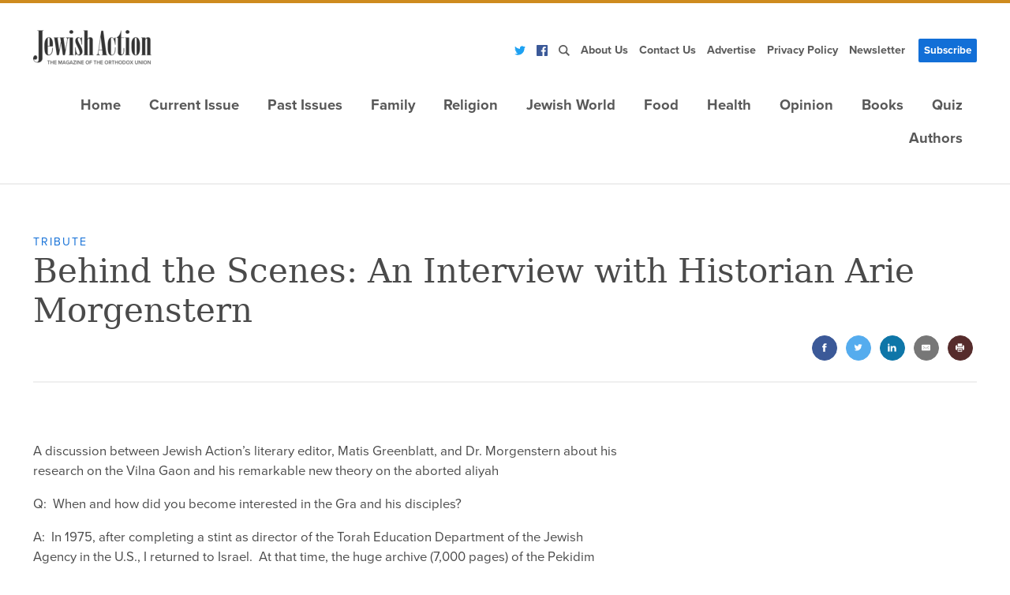

--- FILE ---
content_type: text/html;charset=utf-8
request_url: https://jewishaction.com/tribute/behind-scenes-interview-historian-arie-morgenstern/
body_size: 24784
content:
<!DOCTYPE html><html  lang="en"><head><meta charset="utf-8">
<meta name="viewport" content="width=device-width,initial-scale=1">
<script type="importmap">{"imports":{"#entry":"/_nuxt/R8M_tqu-.js"}}</script>
<title>Behind the Scenes: An Interview with Historian Arie Morgenstern - Jewish Action</title>
<link rel="preconnect" href="https://dh6eybvt3x4p0.cloudfront.net">
<link rel="preconnect" href="https://res.cloudinary.com">
<link rel="preconnect" href="https://www.googletagmanager.com">
<link rel="preconnect" href="https://use.typekit.net">
<link rel="preconnect" href="https://cmp.osano.com">
<script src="https://www.googletagservices.com/tag/js/gpt.js" async></script>
<script src="https://www.googletagmanager.com/gtm.js?id=GTM-5V9F34" async></script>
<script src="https://cmp.osano.com/AzyvxUSByGm4feKh/e11b76f0-6aac-484b-818d-b5c340a4c876/osano.js"></script>
<style>:root{--colorBackground:#fff;--colorFontDefault:#4a4a4a;--colorBlue:#126fd7;--colorBlueLight:#f2f6fb;--colorGray:#585858;--colorTeal:#62b6a3;--colorOrange:#ce8b1e;--colorOrangeBright:#f37d28;--colorRed:#b32d3e;--fontSizeMain:clamp(12px, calc(.85rem + .25vw) ,3rem);--lineHeightMain:1.5;--siteWrapper:1410px;--screenMd:760px;--fontSanserif:"proxima-nova",sans-serif;--fontSerif:"georgia","serif";--easing-authentic-motion:cubic-bezier(.4,0,.2,1)}/*! normalize.css v8.0.1 | MIT License | github.com/necolas/normalize.css */.osano-cm-widget{display:none}*{box-sizing:border-box}html{line-height:1.15;-webkit-text-size-adjust:100%}body{margin:0}main{display:block}hr{box-sizing:content-box;height:0;overflow:visible}pre{font-family:monospace,monospace;font-size:1em}a{background-color:transparent;transition:all .2s ease-in-out}abbr[title]{border-bottom:none;text-decoration:underline;-webkit-text-decoration:underline dotted;text-decoration:underline dotted}b,strong{font-weight:bolder}code,kbd,samp{font-family:monospace,monospace;font-size:1em}small{font-size:80%}sub,sup{font-size:75%;line-height:0;position:relative;vertical-align:baseline}sub{bottom:-.25em}sup{top:-.5em}img{border-style:none;height:auto;max-width:100%}button,input,optgroup,select,textarea{font-family:inherit;font-size:100%;line-height:1.15;margin:0}button,input{overflow:visible}button,select{text-transform:none}[type=button],[type=reset],[type=submit],button{-webkit-appearance:button}[type=button]::-moz-focus-inner,[type=reset]::-moz-focus-inner,[type=submit]::-moz-focus-inner,button::-moz-focus-inner{border-style:none;padding:0}[type=button]:-moz-focusring,[type=reset]:-moz-focusring,[type=submit]:-moz-focusring,button:-moz-focusring{outline:1px dotted ButtonText}fieldset{padding:.35em .75em .625em}legend{box-sizing:border-box;color:inherit;display:table;max-width:100%;padding:0;white-space:normal}progress{vertical-align:baseline}textarea{overflow:auto}[type=checkbox],[type=radio]{box-sizing:border-box;padding:0}[type=number]::-webkit-inner-spin-button,[type=number]::-webkit-outer-spin-button{height:auto}[type=search]{-webkit-appearance:textfield;outline-offset:-2px}[type=search]::-webkit-search-decoration{-webkit-appearance:none}::-webkit-file-upload-button{-webkit-appearance:button;font:inherit}details{display:block}summary{display:list-item}[hidden],template{display:none}h1,h2,h3,h4,h5{font-weight:400;line-height:1.2;margin:0}p{margin:0 0 1rem}ul,ul li{margin:0;padding:0}em{font-style:italic}.page__wrapper footer.footer__wrapper~footer.footer__wrapper{display:none}@media only screen and (max-device-width:1024px){object.embed-pdf-viewer{display:none}iframe.embed-pdf-viewer{display:block}}@media only screen and (min-device-width:1024px){object.embed-pdf-viewer{display:block;width:100%}iframe.embed-pdf-viewer{display:none}}figure{margin:0 0 1rem}@font-face{font-display:swap;font-family:proxima-nova;font-style:normal;font-weight:700;src:url(https://use.typekit.net/af/98e3f6/000000000000000077359562/30/l?primer=388f68b35a7cbf1ee3543172445c23e26935269fadd3b392a13ac7b2903677eb&fvd=n7&v=3) format("woff2"),url(https://use.typekit.net/af/98e3f6/000000000000000077359562/30/d?primer=388f68b35a7cbf1ee3543172445c23e26935269fadd3b392a13ac7b2903677eb&fvd=n7&v=3) format("woff"),url(https://use.typekit.net/af/98e3f6/000000000000000077359562/30/a?primer=388f68b35a7cbf1ee3543172445c23e26935269fadd3b392a13ac7b2903677eb&fvd=n7&v=3) format("opentype")}@font-face{font-display:swap;font-family:proxima-nova;font-style:italic;font-weight:700;src:url(https://use.typekit.net/af/624cab/000000000000000077359558/30/l?primer=388f68b35a7cbf1ee3543172445c23e26935269fadd3b392a13ac7b2903677eb&fvd=i7&v=3) format("woff2"),url(https://use.typekit.net/af/624cab/000000000000000077359558/30/d?primer=388f68b35a7cbf1ee3543172445c23e26935269fadd3b392a13ac7b2903677eb&fvd=i7&v=3) format("woff"),url(https://use.typekit.net/af/624cab/000000000000000077359558/30/a?primer=388f68b35a7cbf1ee3543172445c23e26935269fadd3b392a13ac7b2903677eb&fvd=i7&v=3) format("opentype")}@font-face{font-display:swap;font-family:proxima-nova;font-style:normal;font-weight:400;src:url(https://use.typekit.net/af/d45b9a/000000000000000077359577/30/l?primer=388f68b35a7cbf1ee3543172445c23e26935269fadd3b392a13ac7b2903677eb&fvd=n4&v=3) format("woff2"),url(https://use.typekit.net/af/d45b9a/000000000000000077359577/30/d?primer=388f68b35a7cbf1ee3543172445c23e26935269fadd3b392a13ac7b2903677eb&fvd=n4&v=3) format("woff"),url(https://use.typekit.net/af/d45b9a/000000000000000077359577/30/a?primer=388f68b35a7cbf1ee3543172445c23e26935269fadd3b392a13ac7b2903677eb&fvd=n4&v=3) format("opentype")}@font-face{font-display:swap;font-family:proxima-nova;font-style:italic;font-weight:400;src:url(https://use.typekit.net/af/6cc429/00000000000000007735957a/30/l?primer=388f68b35a7cbf1ee3543172445c23e26935269fadd3b392a13ac7b2903677eb&fvd=i4&v=3) format("woff2"),url(https://use.typekit.net/af/6cc429/00000000000000007735957a/30/d?primer=388f68b35a7cbf1ee3543172445c23e26935269fadd3b392a13ac7b2903677eb&fvd=i4&v=3) format("woff"),url(https://use.typekit.net/af/6cc429/00000000000000007735957a/30/a?primer=388f68b35a7cbf1ee3543172445c23e26935269fadd3b392a13ac7b2903677eb&fvd=i4&v=3) format("opentype")}.tk-proxima-nova{font-family:proxima-nova,sans-serif}html{font-size:var(--fontSizeMain)}body,html{height:100%}body{background:var(--colorBackground);color:var(--colorFontDefault);font-family:var(--fontSanserif);line-height:var(--lineHeightMain);-moz-osx-font-smoothing:grayscale;-webkit-font-smoothing:antialiased}.container{margin:0 auto;max-width:var(--siteWrapper);padding:0 1.5rem}@media (min-width:760px){.container{padding:0 2.5rem}}blockquote{border-top:.5rem solid var(--colorOrangeBright);color:var(--colorOrangeBright);margin:.5rem 3rem .8rem 0;padding:.8rem 0 0;width:90%}@media (min-width:720px){blockquote{float:left;width:15rem}}blockquote.blockquote--blue{border-top:7px solid var(--colorBlue);color:var(--colorBlue)}.page{margin:3rem auto}h1{font-family:var(--fontSerif);font-size:2.5rem;font-weight:400;line-height:1.2;margin-bottom:.5rem}.screen-reader-text{position:absolute!important;clip:rect(1px,1px,1px,1px);height:1px;overflow:hidden;width:1px}.text_center{text-align:center}[v-cloak]{display:none}[v-cloak]:before{background-image:url([data-uri]);content:" ";display:block;height:16px;width:16px}.aligncenter{display:block;margin:0 auto}.alignleft{margin:0 1.5em 1.5em 0}.alignright{margin:0 0 1.5em 1.5em}.btn{background:var(--colorBlue);border:none;border-radius:2px;box-shadow:none;color:#fff;cursor:pointer;display:inline-block;font-size:.8rem;padding:.5rem 1rem;text-align:center;text-decoration:none;text-transform:uppercase;transition:all .2s linear}.btn:hover{background:#222}.btn.inverted{background:none;color:var(--colorBlue);font-size:1rem;letter-spacing:2px;text-transform:uppercase}.wp-caption{background-clip:padding-box;color:#999;font-size:.8rem;font-weight:400;max-width:100%}.alignleft{margin-bottom:1.3rem;margin-right:1.3rem}@media (min-width:720px){.alignleft{float:left}}.alignright{margin-bottom:1.3rem;margin-left:1.3rem}@media (min-width:720px){.alignright{float:right}}.cadas{margin:0 auto;padding-top:56%;position:relative}.cadas #jw{display:block!important;inset:0;position:absolute;z-index:3}.video-container,.video-wrapper{height:0;padding-bottom:56.25%;padding-top:25px;position:relative}.video-container iframe,.video-wrapper iframe{height:100%;left:0;position:absolute;top:0;width:100%}.embed-responsive{display:block;height:0;overflow:hidden;padding:0;position:relative}.embed-responsive .embed-responsive-item,.embed-responsive embed,.embed-responsive iframe,.embed-responsive object,.embed-responsive video{border:0;bottom:0;height:100%;left:0;position:absolute;top:0;width:100%}@media print{.logo img{height:50px}.hidden-print{display:none!important}.print--large{width:100%}.article-header{margin-top:20px!important}}</style>
<style>header[data-v-d941fae4]{border-bottom:2px solid #eee;border-top:4px solid var(--colorOrange);padding:2rem 0 1.5rem;position:relative;z-index:1}@media (min-width:980px){header[data-v-d941fae4]{padding:2rem 0}}@media (min-width:960px){.header__menu[data-v-d941fae4]{display:flex;justify-content:flex-end;padding-top:1.5rem}}.flex[data-v-d941fae4]{display:none;justify-content:space-between}@media (min-width:960px){.flex[data-v-d941fae4]{display:flex}}</style>
<style>footer[data-v-8f36c61d]{padding:30px 0}.footer-grid[data-v-8f36c61d]{display:grid;grid-gap:.5rem;align-items:center;grid-template-columns:repeat(auto-fill,minmax(48%,1fr))}.footer__left[data-v-8f36c61d]{margin:1% 0}.footer__copyrights[data-v-8f36c61d]{font-style:italic;height:55px;margin-bottom:10px;text-align:right}.footer__logo[data-v-8f36c61d]{display:block;margin-bottom:10px}.footer-menu[data-v-8f36c61d]{display:none}@media (min-width:960px){.footer-menu[data-v-8f36c61d]{display:block}.footer-menu[data-v-8f36c61d] .menu-list{justify-content:flex-end}}.footer-menu.main-menu[data-v-8f36c61d] ul a{background:none;font-size:.8rem;margin-right:1rem;padding:0 0 5px;text-transform:uppercase}.footer-menu[data-v-8f36c61d] .search-hook,.footer-menu.main-menu[data-v-8f36c61d] .menu__dropdown-menu{display:none!important}</style>
<style>@charset "UTF-8";[data-v-694c5f30] .post__content :root{--wp-admin-theme-color:#007cba;--wp-admin-theme-color-darker-10:#006ba1;--wp-admin-theme-color-darker-20:#005a87}[data-v-694c5f30] .post__content #start-resizable-editor-section{display:none}[data-v-694c5f30] .post__content .wp-block-audio figcaption{margin-bottom:1em;margin-top:.5em}[data-v-694c5f30] .post__content .wp-block-audio audio{min-width:300px;width:100%}[data-v-694c5f30] .post__content .wp-block-button__link{background-color:#32373c;border:none;border-radius:28px;box-shadow:none;color:#fff;cursor:pointer;display:inline-block;font-size:18px;overflow-wrap:break-word;padding:12px 24px;text-align:center;text-decoration:none}[data-v-694c5f30] .post__content .wp-block-button__link:active,[data-v-694c5f30] .post__content .wp-block-button__link:focus,[data-v-694c5f30] .post__content .wp-block-button__link:hover,[data-v-694c5f30] .post__content .wp-block-button__link:visited{color:#fff}[data-v-694c5f30] .post__content .wp-block-button__link.aligncenter{text-align:center}[data-v-694c5f30] .post__content .wp-block-button__link.alignright{text-align:right}[data-v-694c5f30] .post__content .wp-block-button.is-style-squared,[data-v-694c5f30] .post__content .wp-block-button__link.wp-block-button.is-style-squared{border-radius:0}[data-v-694c5f30] .post__content .wp-block-button.no-border-radius,[data-v-694c5f30] .post__content .wp-block-button__link.no-border-radius{border-radius:0!important}[data-v-694c5f30] .post__content .wp-block-button.is-style-outline .wp-block-button__link,[data-v-694c5f30] .post__content .wp-block-button__link.is-style-outline{background-color:transparent;border:2px solid;color:#32373c}[data-v-694c5f30] .post__content .wp-block-buttons .wp-block-button{display:inline-block;margin-bottom:8px;margin-right:8px}[data-v-694c5f30] .post__content .wp-block-buttons .wp-block-button:last-child{margin-right:0}[data-v-694c5f30] .post__content .wp-block-buttons.alignright .wp-block-button{margin-left:8px;margin-right:0}[data-v-694c5f30] .post__content .wp-block-buttons.alignright .wp-block-button:first-child{margin-left:0}[data-v-694c5f30] .post__content .wp-block-buttons.alignleft .wp-block-button{margin-left:0;margin-right:8px}[data-v-694c5f30] .post__content .wp-block-buttons.alignleft .wp-block-button:last-child{margin-right:0}[data-v-694c5f30] .post__content .wp-block-button.aligncenter,[data-v-694c5f30] .post__content .wp-block-buttons.aligncenter,[data-v-694c5f30] .post__content .wp-block-calendar{text-align:center}[data-v-694c5f30] .post__content .wp-block-calendar tbody td,[data-v-694c5f30] .post__content .wp-block-calendar th{border:1px solid #ddd;padding:4px}[data-v-694c5f30] .post__content .wp-block-calendar tfoot td{border:none}[data-v-694c5f30] .post__content .wp-block-calendar table{border-collapse:collapse;font-family:-apple-system,BlinkMacSystemFont,Segoe UI,Roboto,Oxygen-Sans,Ubuntu,Cantarell,Helvetica Neue,sans-serif;width:100%}[data-v-694c5f30] .post__content .wp-block-calendar table th{background:#ddd;font-weight:400}[data-v-694c5f30] .post__content .wp-block-calendar a{text-decoration:underline}[data-v-694c5f30] .post__content .wp-block-calendar tfoot a{color:#007cba;color:var(--wp-admin-theme-color)}[data-v-694c5f30] .post__content .wp-block-calendar table caption,[data-v-694c5f30] .post__content .wp-block-calendar table tbody{color:#40464d}[data-v-694c5f30] .post__content .wp-block-categories.alignleft{margin-right:2em}[data-v-694c5f30] .post__content .wp-block-categories.alignright{margin-left:2em}[data-v-694c5f30] .post__content .wp-block-columns{display:flex;flex-wrap:wrap;margin-bottom:28px}@media (min-width:782px){[data-v-694c5f30] .post__content .wp-block-columns{flex-wrap:nowrap}}[data-v-694c5f30] .post__content .wp-block-columns.has-background{padding:20px 38px}[data-v-694c5f30] .post__content .wp-block-column{flex-grow:1;min-width:0;overflow-wrap:break-word;word-break:break-word}@media (max-width:599px){[data-v-694c5f30] .post__content .wp-block-column{flex-basis:100%!important}}@media (min-width:600px) and (max-width:781px){[data-v-694c5f30] .post__content .wp-block-column{flex-basis:calc(50% - 16px)!important;flex-grow:0}[data-v-694c5f30] .post__content .wp-block-column:nth-child(2n){margin-left:32px}}@media (min-width:782px){[data-v-694c5f30] .post__content .wp-block-column{flex-basis:0;flex-grow:1}[data-v-694c5f30] .post__content .wp-block-column[style*=flex-basis]{flex-grow:0}[data-v-694c5f30] .post__content .wp-block-column:not(:first-child){margin-left:32px}}[data-v-694c5f30] .post__content .wp-block-columns.are-vertically-aligned-top{align-items:flex-start}[data-v-694c5f30] .post__content .wp-block-columns.are-vertically-aligned-center{align-items:center}[data-v-694c5f30] .post__content .wp-block-columns.are-vertically-aligned-bottom{align-items:flex-end}[data-v-694c5f30] .post__content .wp-block-column.is-vertically-aligned-top{align-self:flex-start}[data-v-694c5f30] .post__content .wp-block-column.is-vertically-aligned-center{align-self:center}[data-v-694c5f30] .post__content .wp-block-column.is-vertically-aligned-bottom{align-self:flex-end}[data-v-694c5f30] .post__content .wp-block-column.is-vertically-aligned-bottom,[data-v-694c5f30] .post__content .wp-block-column.is-vertically-aligned-center,[data-v-694c5f30] .post__content .wp-block-column.is-vertically-aligned-top{width:100%}[data-v-694c5f30] .post__content .wp-block-cover,[data-v-694c5f30] .post__content .wp-block-cover-image{align-items:center;background-position:50%;background-size:cover;display:flex;height:100%;justify-content:center;min-height:430px;padding:16px;position:relative;width:100%}[data-v-694c5f30] .post__content .wp-block-cover-image.has-parallax,[data-v-694c5f30] .post__content .wp-block-cover.has-parallax{background-attachment:fixed}@supports (-webkit-overflow-scrolling:touch){[data-v-694c5f30] .post__content .wp-block-cover-image.has-parallax,[data-v-694c5f30] .post__content .wp-block-cover.has-parallax{background-attachment:scroll}}@media (prefers-reduced-motion:reduce){[data-v-694c5f30] .post__content .wp-block-cover-image.has-parallax,[data-v-694c5f30] .post__content .wp-block-cover.has-parallax{background-attachment:scroll}}[data-v-694c5f30] .post__content .wp-block-cover-image.has-background-dim,[data-v-694c5f30] .post__content .wp-block-cover.has-background-dim{background-color:#000}[data-v-694c5f30] .post__content .wp-block-cover-image.has-background-dim:before,[data-v-694c5f30] .post__content .wp-block-cover.has-background-dim:before{background-color:inherit;content:""}[data-v-694c5f30] .post__content .wp-block-cover .wp-block-cover__gradient-background,[data-v-694c5f30] .post__content .wp-block-cover-image .wp-block-cover__gradient-background,[data-v-694c5f30] .post__content .wp-block-cover-image.has-background-dim:not(.has-background-gradient):before,[data-v-694c5f30] .post__content .wp-block-cover.has-background-dim:not(.has-background-gradient):before{inset:0;position:absolute;z-index:1}[data-v-694c5f30] .post__content .wp-block-cover .wp-block-cover__gradient-background,[data-v-694c5f30] .post__content .wp-block-cover-image .wp-block-cover__gradient-background,[data-v-694c5f30] .post__content .wp-block-cover-image.has-background-dim:not(.has-background-gradient):before,[data-v-694c5f30] .post__content .wp-block-cover.has-background-dim:not(.has-background-gradient):before{opacity:.5}[data-v-694c5f30] .post__content .wp-block-cover-image.has-background-dim.has-background-dim-10:not(.has-background-gradient):before,[data-v-694c5f30] .post__content .wp-block-cover.has-background-dim.has-background-dim-10:not(.has-background-gradient):before{opacity:.1}[data-v-694c5f30] .post__content .wp-block-cover-image.has-background-dim.has-background-dim-10 .wp-block-cover__gradient-background,[data-v-694c5f30] .post__content .wp-block-cover.has-background-dim.has-background-dim-10 .wp-block-cover__gradient-background{opacity:.1}[data-v-694c5f30] .post__content .wp-block-cover-image.has-background-dim.has-background-dim-20:not(.has-background-gradient):before,[data-v-694c5f30] .post__content .wp-block-cover.has-background-dim.has-background-dim-20:not(.has-background-gradient):before{opacity:.2}[data-v-694c5f30] .post__content .wp-block-cover-image.has-background-dim.has-background-dim-20 .wp-block-cover__gradient-background,[data-v-694c5f30] .post__content .wp-block-cover.has-background-dim.has-background-dim-20 .wp-block-cover__gradient-background{opacity:.2}[data-v-694c5f30] .post__content .wp-block-cover-image.has-background-dim.has-background-dim-30:not(.has-background-gradient):before,[data-v-694c5f30] .post__content .wp-block-cover.has-background-dim.has-background-dim-30:not(.has-background-gradient):before{opacity:.3}[data-v-694c5f30] .post__content .wp-block-cover-image.has-background-dim.has-background-dim-30 .wp-block-cover__gradient-background,[data-v-694c5f30] .post__content .wp-block-cover.has-background-dim.has-background-dim-30 .wp-block-cover__gradient-background{opacity:.3}[data-v-694c5f30] .post__content .wp-block-cover-image.has-background-dim.has-background-dim-40:not(.has-background-gradient):before,[data-v-694c5f30] .post__content .wp-block-cover.has-background-dim.has-background-dim-40:not(.has-background-gradient):before{opacity:.4}[data-v-694c5f30] .post__content .wp-block-cover-image.has-background-dim.has-background-dim-40 .wp-block-cover__gradient-background,[data-v-694c5f30] .post__content .wp-block-cover.has-background-dim.has-background-dim-40 .wp-block-cover__gradient-background{opacity:.4}[data-v-694c5f30] .post__content .wp-block-cover-image.has-background-dim.has-background-dim-50:not(.has-background-gradient):before,[data-v-694c5f30] .post__content .wp-block-cover.has-background-dim.has-background-dim-50:not(.has-background-gradient):before{opacity:.5}[data-v-694c5f30] .post__content .wp-block-cover-image.has-background-dim.has-background-dim-50 .wp-block-cover__gradient-background,[data-v-694c5f30] .post__content .wp-block-cover.has-background-dim.has-background-dim-50 .wp-block-cover__gradient-background{opacity:.5}[data-v-694c5f30] .post__content .wp-block-cover-image.has-background-dim.has-background-dim-60:not(.has-background-gradient):before,[data-v-694c5f30] .post__content .wp-block-cover.has-background-dim.has-background-dim-60:not(.has-background-gradient):before{opacity:.6}[data-v-694c5f30] .post__content .wp-block-cover-image.has-background-dim.has-background-dim-60 .wp-block-cover__gradient-background,[data-v-694c5f30] .post__content .wp-block-cover.has-background-dim.has-background-dim-60 .wp-block-cover__gradient-background{opacity:.6}[data-v-694c5f30] .post__content .wp-block-cover-image.has-background-dim.has-background-dim-70:not(.has-background-gradient):before,[data-v-694c5f30] .post__content .wp-block-cover.has-background-dim.has-background-dim-70:not(.has-background-gradient):before{opacity:.7}[data-v-694c5f30] .post__content .wp-block-cover-image.has-background-dim.has-background-dim-70 .wp-block-cover__gradient-background,[data-v-694c5f30] .post__content .wp-block-cover.has-background-dim.has-background-dim-70 .wp-block-cover__gradient-background{opacity:.7}[data-v-694c5f30] .post__content .wp-block-cover-image.has-background-dim.has-background-dim-80:not(.has-background-gradient):before,[data-v-694c5f30] .post__content .wp-block-cover.has-background-dim.has-background-dim-80:not(.has-background-gradient):before{opacity:.8}[data-v-694c5f30] .post__content .wp-block-cover-image.has-background-dim.has-background-dim-80 .wp-block-cover__gradient-background,[data-v-694c5f30] .post__content .wp-block-cover.has-background-dim.has-background-dim-80 .wp-block-cover__gradient-background{opacity:.8}[data-v-694c5f30] .post__content .wp-block-cover-image.has-background-dim.has-background-dim-90:not(.has-background-gradient):before,[data-v-694c5f30] .post__content .wp-block-cover.has-background-dim.has-background-dim-90:not(.has-background-gradient):before{opacity:.9}[data-v-694c5f30] .post__content .wp-block-cover-image.has-background-dim.has-background-dim-90 .wp-block-cover__gradient-background,[data-v-694c5f30] .post__content .wp-block-cover.has-background-dim.has-background-dim-90 .wp-block-cover__gradient-background{opacity:.9}[data-v-694c5f30] .post__content .wp-block-cover-image.has-background-dim.has-background-dim-100:not(.has-background-gradient):before,[data-v-694c5f30] .post__content .wp-block-cover.has-background-dim.has-background-dim-100:not(.has-background-gradient):before{opacity:1}[data-v-694c5f30] .post__content .wp-block-cover-image.has-background-dim.has-background-dim-100 .wp-block-cover__gradient-background,[data-v-694c5f30] .post__content .wp-block-cover.has-background-dim.has-background-dim-100 .wp-block-cover__gradient-background{opacity:1}[data-v-694c5f30] .post__content .wp-block-cover-image.alignleft,[data-v-694c5f30] .post__content .wp-block-cover-image.alignright,[data-v-694c5f30] .post__content .wp-block-cover.alignleft,[data-v-694c5f30] .post__content .wp-block-cover.alignright{max-width:290px;width:100%}[data-v-694c5f30] .post__content .wp-block-cover-image:after,[data-v-694c5f30] .post__content .wp-block-cover:after{content:"";display:block;font-size:0;min-height:inherit}@supports (position:sticky){[data-v-694c5f30] .post__content .wp-block-cover-image:after,[data-v-694c5f30] .post__content .wp-block-cover:after{content:none}}[data-v-694c5f30] .post__content .wp-block-cover-image.aligncenter,[data-v-694c5f30] .post__content .wp-block-cover-image.alignleft,[data-v-694c5f30] .post__content .wp-block-cover-image.alignright,[data-v-694c5f30] .post__content .wp-block-cover.aligncenter,[data-v-694c5f30] .post__content .wp-block-cover.alignleft,[data-v-694c5f30] .post__content .wp-block-cover.alignright{display:flex}[data-v-694c5f30] .post__content .wp-block-cover .wp-block-cover__inner-container,[data-v-694c5f30] .post__content .wp-block-cover-image .wp-block-cover__inner-container{color:#fff;width:calc(100% - 70px);z-index:1}[data-v-694c5f30] .post__content .wp-block-cover .wp-block-subhead:not(.has-text-color),[data-v-694c5f30] .post__content .wp-block-cover h1:not(.has-text-color),[data-v-694c5f30] .post__content .wp-block-cover h2:not(.has-text-color),[data-v-694c5f30] .post__content .wp-block-cover h3:not(.has-text-color),[data-v-694c5f30] .post__content .wp-block-cover h4:not(.has-text-color),[data-v-694c5f30] .post__content .wp-block-cover h5:not(.has-text-color),[data-v-694c5f30] .post__content .wp-block-cover h6:not(.has-text-color),[data-v-694c5f30] .post__content .wp-block-cover p:not(.has-text-color),[data-v-694c5f30] .post__content .wp-block-cover-image .wp-block-subhead:not(.has-text-color),[data-v-694c5f30] .post__content .wp-block-cover-image h1:not(.has-text-color),[data-v-694c5f30] .post__content .wp-block-cover-image h2:not(.has-text-color),[data-v-694c5f30] .post__content .wp-block-cover-image h3:not(.has-text-color),[data-v-694c5f30] .post__content .wp-block-cover-image h4:not(.has-text-color),[data-v-694c5f30] .post__content .wp-block-cover-image h5:not(.has-text-color),[data-v-694c5f30] .post__content .wp-block-cover-image h6:not(.has-text-color),[data-v-694c5f30] .post__content .wp-block-cover-image p:not(.has-text-color){color:inherit}[data-v-694c5f30] .post__content .wp-block-cover-image.is-position-top-left,[data-v-694c5f30] .post__content .wp-block-cover.is-position-top-left{align-items:flex-start;justify-content:flex-start}[data-v-694c5f30] .post__content .wp-block-cover-image.is-position-top-center,[data-v-694c5f30] .post__content .wp-block-cover.is-position-top-center{align-items:flex-start;justify-content:center}[data-v-694c5f30] .post__content .wp-block-cover-image.is-position-top-right,[data-v-694c5f30] .post__content .wp-block-cover.is-position-top-right{align-items:flex-start;justify-content:flex-end}[data-v-694c5f30] .post__content .wp-block-cover-image.is-position-center-left,[data-v-694c5f30] .post__content .wp-block-cover.is-position-center-left{align-items:center;justify-content:flex-start}[data-v-694c5f30] .post__content .wp-block-cover-image.is-position-center-center,[data-v-694c5f30] .post__content .wp-block-cover.is-position-center-center{align-items:center;justify-content:center}[data-v-694c5f30] .post__content .wp-block-cover-image.is-position-center-right,[data-v-694c5f30] .post__content .wp-block-cover.is-position-center-right{align-items:center;justify-content:flex-end}[data-v-694c5f30] .post__content .wp-block-cover-image.is-position-bottom-left,[data-v-694c5f30] .post__content .wp-block-cover.is-position-bottom-left{align-items:flex-end;justify-content:flex-start}[data-v-694c5f30] .post__content .wp-block-cover-image.is-position-bottom-center,[data-v-694c5f30] .post__content .wp-block-cover.is-position-bottom-center{align-items:flex-end;justify-content:center}[data-v-694c5f30] .post__content .wp-block-cover-image.is-position-bottom-right,[data-v-694c5f30] .post__content .wp-block-cover.is-position-bottom-right{align-items:flex-end;justify-content:flex-end}[data-v-694c5f30] .post__content .wp-block-cover-image.has-custom-content-position.has-custom-content-position .wp-block-cover__inner-container,[data-v-694c5f30] .post__content .wp-block-cover.has-custom-content-position.has-custom-content-position .wp-block-cover__inner-container{margin:0;width:auto}[data-v-694c5f30] .post__content .wp-block-cover__video-background{height:100%;left:50%;-o-object-fit:cover;object-fit:cover;position:absolute;top:50%;transform:translate(-50%) translateY(-50%);width:100%;z-index:0}[data-v-694c5f30] .post__content .wp-block-cover-image-text,[data-v-694c5f30] .post__content .wp-block-cover-text,[data-v-694c5f30] .post__content section.wp-block-cover-image h2{color:#fff}[data-v-694c5f30] .post__content .wp-block-cover-image-text a,[data-v-694c5f30] .post__content .wp-block-cover-image-text a:active,[data-v-694c5f30] .post__content .wp-block-cover-image-text a:focus,[data-v-694c5f30] .post__content .wp-block-cover-image-text a:hover,[data-v-694c5f30] .post__content .wp-block-cover-text a,[data-v-694c5f30] .post__content .wp-block-cover-text a:active,[data-v-694c5f30] .post__content .wp-block-cover-text a:focus,[data-v-694c5f30] .post__content .wp-block-cover-text a:hover,[data-v-694c5f30] .post__content section.wp-block-cover-image h2 a,[data-v-694c5f30] .post__content section.wp-block-cover-image h2 a:active,[data-v-694c5f30] .post__content section.wp-block-cover-image h2 a:focus,[data-v-694c5f30] .post__content section.wp-block-cover-image h2 a:hover{color:#fff}[data-v-694c5f30] .post__content .wp-block-cover-image .wp-block-cover.has-left-content{justify-content:flex-start}[data-v-694c5f30] .post__content .wp-block-cover-image .wp-block-cover.has-right-content{justify-content:flex-end}[data-v-694c5f30] .post__content .wp-block-cover-image.has-left-content .wp-block-cover-image-text,[data-v-694c5f30] .post__content .wp-block-cover.has-left-content .wp-block-cover-text,[data-v-694c5f30] .post__content section.wp-block-cover-image.has-left-content>h2{margin-left:0;text-align:left}[data-v-694c5f30] .post__content .wp-block-cover-image.has-right-content .wp-block-cover-image-text,[data-v-694c5f30] .post__content .wp-block-cover.has-right-content .wp-block-cover-text,[data-v-694c5f30] .post__content section.wp-block-cover-image.has-right-content>h2{margin-right:0;text-align:right}[data-v-694c5f30] .post__content .wp-block-cover .wp-block-cover-text,[data-v-694c5f30] .post__content .wp-block-cover-image .wp-block-cover-image-text,[data-v-694c5f30] .post__content section.wp-block-cover-image>h2{font-size:2em;line-height:1.25;margin-bottom:0;max-width:580px;padding:14px;text-align:center;z-index:1}[data-v-694c5f30] .post__content .wp-block-embed.alignleft,[data-v-694c5f30] .post__content .wp-block-embed.alignright,[data-v-694c5f30] .post__content .wp-block[data-align=left]>[data-type^=core-embed],[data-v-694c5f30] .post__content .wp-block[data-align=right]>[data-type^=core-embed]{max-width:360px;width:100%}[data-v-694c5f30] .post__content .wp-block-embed.alignleft .wp-block-embed__wrapper,[data-v-694c5f30] .post__content .wp-block-embed.alignright .wp-block-embed__wrapper,[data-v-694c5f30] .post__content .wp-block[data-align=left]>[data-type^=core-embed] .wp-block-embed__wrapper,[data-v-694c5f30] .post__content .wp-block[data-align=right]>[data-type^=core-embed] .wp-block-embed__wrapper{min-width:280px}[data-v-694c5f30] .post__content .wp-block-embed{margin-bottom:1em}[data-v-694c5f30] .post__content .wp-block-embed figcaption{margin-bottom:1em;margin-top:.5em}[data-v-694c5f30] .post__content .wp-block-embed iframe{max-width:100%}[data-v-694c5f30] .post__content .wp-block-embed__wrapper{position:relative}[data-v-694c5f30] .post__content .wp-embed-responsive .wp-has-aspect-ratio .wp-block-embed__wrapper:before{content:"";display:block;padding-top:50%}[data-v-694c5f30] .post__content .wp-embed-responsive .wp-has-aspect-ratio iframe{height:100%;inset:0;position:absolute;width:100%}[data-v-694c5f30] .post__content .wp-embed-responsive .wp-embed-aspect-21-9 .wp-block-embed__wrapper:before{padding-top:42.85%}[data-v-694c5f30] .post__content .wp-embed-responsive .wp-embed-aspect-18-9 .wp-block-embed__wrapper:before{padding-top:50%}[data-v-694c5f30] .post__content .wp-embed-responsive .wp-embed-aspect-16-9 .wp-block-embed__wrapper:before{padding-top:56.25%}[data-v-694c5f30] .post__content .wp-embed-responsive .wp-embed-aspect-4-3 .wp-block-embed__wrapper:before{padding-top:75%}[data-v-694c5f30] .post__content .wp-embed-responsive .wp-embed-aspect-1-1 .wp-block-embed__wrapper:before{padding-top:100%}[data-v-694c5f30] .post__content .wp-embed-responsive .wp-embed-aspect-9-6 .wp-block-embed__wrapper:before{padding-top:66.66%}[data-v-694c5f30] .post__content .wp-embed-responsive .wp-embed-aspect-1-2 .wp-block-embed__wrapper:before{padding-top:200%}[data-v-694c5f30] .post__content .wp-block-file{margin-bottom:1.5em}[data-v-694c5f30] .post__content .wp-block-file.aligncenter{text-align:center}[data-v-694c5f30] .post__content .wp-block-file.alignright{text-align:right}[data-v-694c5f30] .post__content .wp-block-file .wp-block-file__button{background:#32373c;border-radius:2em;color:#fff;font-size:13px;padding:.5em 1em}[data-v-694c5f30] .post__content .wp-block-file a.wp-block-file__button{text-decoration:none}[data-v-694c5f30] .post__content .wp-block-file a.wp-block-file__button:active,[data-v-694c5f30] .post__content .wp-block-file a.wp-block-file__button:focus,[data-v-694c5f30] .post__content .wp-block-file a.wp-block-file__button:hover,[data-v-694c5f30] .post__content .wp-block-file a.wp-block-file__button:visited{box-shadow:none;color:#fff;opacity:.85;text-decoration:none}[data-v-694c5f30] .post__content .wp-block-file *+.wp-block-file__button{margin-left:.75em}[data-v-694c5f30] .post__content .blocks-gallery-grid,[data-v-694c5f30] .post__content .wp-block-gallery{display:flex;flex-wrap:wrap;list-style-type:none;margin:0;padding:0}[data-v-694c5f30] .post__content .blocks-gallery-grid .blocks-gallery-image,[data-v-694c5f30] .post__content .blocks-gallery-grid .blocks-gallery-item,[data-v-694c5f30] .post__content .wp-block-gallery .blocks-gallery-image,[data-v-694c5f30] .post__content .wp-block-gallery .blocks-gallery-item{display:flex;flex-direction:column;flex-grow:1;justify-content:center;margin:0 16px 16px 0;position:relative}[data-v-694c5f30] .post__content .blocks-gallery-grid .blocks-gallery-image figure,[data-v-694c5f30] .post__content .blocks-gallery-grid .blocks-gallery-item figure,[data-v-694c5f30] .post__content .wp-block-gallery .blocks-gallery-image figure,[data-v-694c5f30] .post__content .wp-block-gallery .blocks-gallery-item figure{height:100%;margin:0}@supports (position:sticky){[data-v-694c5f30] .post__content .blocks-gallery-grid .blocks-gallery-image figure,[data-v-694c5f30] .post__content .blocks-gallery-grid .blocks-gallery-item figure,[data-v-694c5f30] .post__content .wp-block-gallery .blocks-gallery-image figure,[data-v-694c5f30] .post__content .wp-block-gallery .blocks-gallery-item figure{align-items:flex-end;display:flex;justify-content:flex-start}}[data-v-694c5f30] .post__content .blocks-gallery-grid .blocks-gallery-image img,[data-v-694c5f30] .post__content .blocks-gallery-grid .blocks-gallery-item img,[data-v-694c5f30] .post__content .wp-block-gallery .blocks-gallery-image img,[data-v-694c5f30] .post__content .wp-block-gallery .blocks-gallery-item img{display:block;height:auto;max-width:100%;width:100%}@supports (position:sticky){[data-v-694c5f30] .post__content .blocks-gallery-grid .blocks-gallery-image img,[data-v-694c5f30] .post__content .blocks-gallery-grid .blocks-gallery-item img,[data-v-694c5f30] .post__content .wp-block-gallery .blocks-gallery-image img,[data-v-694c5f30] .post__content .wp-block-gallery .blocks-gallery-item img{width:auto}}[data-v-694c5f30] .post__content .blocks-gallery-grid .blocks-gallery-image figcaption,[data-v-694c5f30] .post__content .blocks-gallery-grid .blocks-gallery-item figcaption,[data-v-694c5f30] .post__content .wp-block-gallery .blocks-gallery-image figcaption,[data-v-694c5f30] .post__content .wp-block-gallery .blocks-gallery-item figcaption{background:linear-gradient(0deg,rgba(0,0,0,.7),rgba(0,0,0,.3) 70%,transparent);bottom:0;color:#fff;font-size:13px;max-height:100%;overflow:auto;padding:40px 10px 9px;position:absolute;text-align:center;width:100%}[data-v-694c5f30] .post__content .blocks-gallery-grid .blocks-gallery-image figcaption img,[data-v-694c5f30] .post__content .blocks-gallery-grid .blocks-gallery-item figcaption img,[data-v-694c5f30] .post__content .wp-block-gallery .blocks-gallery-image figcaption img,[data-v-694c5f30] .post__content .wp-block-gallery .blocks-gallery-item figcaption img{display:inline}[data-v-694c5f30] .post__content .blocks-gallery-grid.is-cropped .blocks-gallery-image a,[data-v-694c5f30] .post__content .blocks-gallery-grid.is-cropped .blocks-gallery-image img,[data-v-694c5f30] .post__content .blocks-gallery-grid.is-cropped .blocks-gallery-item a,[data-v-694c5f30] .post__content .blocks-gallery-grid.is-cropped .blocks-gallery-item img,[data-v-694c5f30] .post__content .wp-block-gallery.is-cropped .blocks-gallery-image a,[data-v-694c5f30] .post__content .wp-block-gallery.is-cropped .blocks-gallery-image img,[data-v-694c5f30] .post__content .wp-block-gallery.is-cropped .blocks-gallery-item a,[data-v-694c5f30] .post__content .wp-block-gallery.is-cropped .blocks-gallery-item img{width:100%}@supports (position:sticky){[data-v-694c5f30] .post__content .blocks-gallery-grid.is-cropped .blocks-gallery-image a,[data-v-694c5f30] .post__content .blocks-gallery-grid.is-cropped .blocks-gallery-image img,[data-v-694c5f30] .post__content .blocks-gallery-grid.is-cropped .blocks-gallery-item a,[data-v-694c5f30] .post__content .blocks-gallery-grid.is-cropped .blocks-gallery-item img,[data-v-694c5f30] .post__content .wp-block-gallery.is-cropped .blocks-gallery-image a,[data-v-694c5f30] .post__content .wp-block-gallery.is-cropped .blocks-gallery-image img,[data-v-694c5f30] .post__content .wp-block-gallery.is-cropped .blocks-gallery-item a,[data-v-694c5f30] .post__content .wp-block-gallery.is-cropped .blocks-gallery-item img{flex:1;height:100%;-o-object-fit:cover;object-fit:cover}}[data-v-694c5f30] .post__content .blocks-gallery-grid .blocks-gallery-image,[data-v-694c5f30] .post__content .blocks-gallery-grid .blocks-gallery-item,[data-v-694c5f30] .post__content .wp-block-gallery .blocks-gallery-image,[data-v-694c5f30] .post__content .wp-block-gallery .blocks-gallery-item{width:calc(50% - 16px)}[data-v-694c5f30] .post__content .blocks-gallery-grid .blocks-gallery-image:nth-of-type(2n),[data-v-694c5f30] .post__content .blocks-gallery-grid .blocks-gallery-item:nth-of-type(2n),[data-v-694c5f30] .post__content .wp-block-gallery .blocks-gallery-image:nth-of-type(2n),[data-v-694c5f30] .post__content .wp-block-gallery .blocks-gallery-item:nth-of-type(2n){margin-right:0}[data-v-694c5f30] .post__content .blocks-gallery-grid.columns-1 .blocks-gallery-image,[data-v-694c5f30] .post__content .blocks-gallery-grid.columns-1 .blocks-gallery-item,[data-v-694c5f30] .post__content .wp-block-gallery.columns-1 .blocks-gallery-image,[data-v-694c5f30] .post__content .wp-block-gallery.columns-1 .blocks-gallery-item{margin-right:0;width:100%}@media (min-width:600px){[data-v-694c5f30] .post__content .blocks-gallery-grid.columns-3 .blocks-gallery-image,[data-v-694c5f30] .post__content .blocks-gallery-grid.columns-3 .blocks-gallery-item,[data-v-694c5f30] .post__content .wp-block-gallery.columns-3 .blocks-gallery-image,[data-v-694c5f30] .post__content .wp-block-gallery.columns-3 .blocks-gallery-item{margin-right:16px;width:calc(33.33333% - 10.66667px)}[data-v-694c5f30] .post__content .blocks-gallery-grid.columns-4 .blocks-gallery-image,[data-v-694c5f30] .post__content .blocks-gallery-grid.columns-4 .blocks-gallery-item,[data-v-694c5f30] .post__content .wp-block-gallery.columns-4 .blocks-gallery-image,[data-v-694c5f30] .post__content .wp-block-gallery.columns-4 .blocks-gallery-item{margin-right:16px;width:calc(25% - 12px)}[data-v-694c5f30] .post__content .blocks-gallery-grid.columns-5 .blocks-gallery-image,[data-v-694c5f30] .post__content .blocks-gallery-grid.columns-5 .blocks-gallery-item,[data-v-694c5f30] .post__content .wp-block-gallery.columns-5 .blocks-gallery-image,[data-v-694c5f30] .post__content .wp-block-gallery.columns-5 .blocks-gallery-item{margin-right:16px;width:calc(20% - 12.8px)}[data-v-694c5f30] .post__content .blocks-gallery-grid.columns-6 .blocks-gallery-image,[data-v-694c5f30] .post__content .blocks-gallery-grid.columns-6 .blocks-gallery-item,[data-v-694c5f30] .post__content .wp-block-gallery.columns-6 .blocks-gallery-image,[data-v-694c5f30] .post__content .wp-block-gallery.columns-6 .blocks-gallery-item{margin-right:16px;width:calc(16.66667% - 13.33333px)}[data-v-694c5f30] .post__content .blocks-gallery-grid.columns-7 .blocks-gallery-image,[data-v-694c5f30] .post__content .blocks-gallery-grid.columns-7 .blocks-gallery-item,[data-v-694c5f30] .post__content .wp-block-gallery.columns-7 .blocks-gallery-image,[data-v-694c5f30] .post__content .wp-block-gallery.columns-7 .blocks-gallery-item{margin-right:16px;width:calc(14.28571% - 13.71429px)}[data-v-694c5f30] .post__content .blocks-gallery-grid.columns-8 .blocks-gallery-image,[data-v-694c5f30] .post__content .blocks-gallery-grid.columns-8 .blocks-gallery-item,[data-v-694c5f30] .post__content .wp-block-gallery.columns-8 .blocks-gallery-image,[data-v-694c5f30] .post__content .wp-block-gallery.columns-8 .blocks-gallery-item{margin-right:16px;width:calc(12.5% - 14px)}[data-v-694c5f30] .post__content .blocks-gallery-grid.columns-1 .blocks-gallery-image:nth-of-type(n),[data-v-694c5f30] .post__content .blocks-gallery-grid.columns-1 .blocks-gallery-item:nth-of-type(n),[data-v-694c5f30] .post__content .wp-block-gallery.columns-1 .blocks-gallery-image:nth-of-type(n),[data-v-694c5f30] .post__content .wp-block-gallery.columns-1 .blocks-gallery-item:nth-of-type(n){margin-right:0}[data-v-694c5f30] .post__content .blocks-gallery-grid.columns-2 .blocks-gallery-image:nth-of-type(2n),[data-v-694c5f30] .post__content .blocks-gallery-grid.columns-2 .blocks-gallery-item:nth-of-type(2n),[data-v-694c5f30] .post__content .wp-block-gallery.columns-2 .blocks-gallery-image:nth-of-type(2n),[data-v-694c5f30] .post__content .wp-block-gallery.columns-2 .blocks-gallery-item:nth-of-type(2n){margin-right:0}[data-v-694c5f30] .post__content .blocks-gallery-grid.columns-3 .blocks-gallery-image:nth-of-type(3n),[data-v-694c5f30] .post__content .blocks-gallery-grid.columns-3 .blocks-gallery-item:nth-of-type(3n),[data-v-694c5f30] .post__content .wp-block-gallery.columns-3 .blocks-gallery-image:nth-of-type(3n),[data-v-694c5f30] .post__content .wp-block-gallery.columns-3 .blocks-gallery-item:nth-of-type(3n){margin-right:0}[data-v-694c5f30] .post__content .blocks-gallery-grid.columns-4 .blocks-gallery-image:nth-of-type(4n),[data-v-694c5f30] .post__content .blocks-gallery-grid.columns-4 .blocks-gallery-item:nth-of-type(4n),[data-v-694c5f30] .post__content .wp-block-gallery.columns-4 .blocks-gallery-image:nth-of-type(4n),[data-v-694c5f30] .post__content .wp-block-gallery.columns-4 .blocks-gallery-item:nth-of-type(4n){margin-right:0}[data-v-694c5f30] .post__content .blocks-gallery-grid.columns-5 .blocks-gallery-image:nth-of-type(5n),[data-v-694c5f30] .post__content .blocks-gallery-grid.columns-5 .blocks-gallery-item:nth-of-type(5n),[data-v-694c5f30] .post__content .wp-block-gallery.columns-5 .blocks-gallery-image:nth-of-type(5n),[data-v-694c5f30] .post__content .wp-block-gallery.columns-5 .blocks-gallery-item:nth-of-type(5n){margin-right:0}[data-v-694c5f30] .post__content .blocks-gallery-grid.columns-6 .blocks-gallery-image:nth-of-type(6n),[data-v-694c5f30] .post__content .blocks-gallery-grid.columns-6 .blocks-gallery-item:nth-of-type(6n),[data-v-694c5f30] .post__content .wp-block-gallery.columns-6 .blocks-gallery-image:nth-of-type(6n),[data-v-694c5f30] .post__content .wp-block-gallery.columns-6 .blocks-gallery-item:nth-of-type(6n){margin-right:0}[data-v-694c5f30] .post__content .blocks-gallery-grid.columns-7 .blocks-gallery-image:nth-of-type(7n),[data-v-694c5f30] .post__content .blocks-gallery-grid.columns-7 .blocks-gallery-item:nth-of-type(7n),[data-v-694c5f30] .post__content .wp-block-gallery.columns-7 .blocks-gallery-image:nth-of-type(7n),[data-v-694c5f30] .post__content .wp-block-gallery.columns-7 .blocks-gallery-item:nth-of-type(7n){margin-right:0}[data-v-694c5f30] .post__content .blocks-gallery-grid.columns-8 .blocks-gallery-image:nth-of-type(8n),[data-v-694c5f30] .post__content .blocks-gallery-grid.columns-8 .blocks-gallery-item:nth-of-type(8n),[data-v-694c5f30] .post__content .wp-block-gallery.columns-8 .blocks-gallery-image:nth-of-type(8n),[data-v-694c5f30] .post__content .wp-block-gallery.columns-8 .blocks-gallery-item:nth-of-type(8n){margin-right:0}}[data-v-694c5f30] .post__content .blocks-gallery-grid .blocks-gallery-image:last-child,[data-v-694c5f30] .post__content .blocks-gallery-grid .blocks-gallery-item:last-child,[data-v-694c5f30] .post__content .wp-block-gallery .blocks-gallery-image:last-child,[data-v-694c5f30] .post__content .wp-block-gallery .blocks-gallery-item:last-child{margin-right:0}[data-v-694c5f30] .post__content .blocks-gallery-grid.alignleft,[data-v-694c5f30] .post__content .blocks-gallery-grid.alignright,[data-v-694c5f30] .post__content .wp-block-gallery.alignleft,[data-v-694c5f30] .post__content .wp-block-gallery.alignright{max-width:290px;width:100%}[data-v-694c5f30] .post__content .blocks-gallery-grid.aligncenter .blocks-gallery-item figure,[data-v-694c5f30] .post__content .wp-block-gallery.aligncenter .blocks-gallery-item figure{justify-content:center}[data-v-694c5f30] .post__content h1.has-background,[data-v-694c5f30] .post__content h2.has-background,[data-v-694c5f30] .post__content h3.has-background,[data-v-694c5f30] .post__content h4.has-background,[data-v-694c5f30] .post__content h5.has-background,[data-v-694c5f30] .post__content h6.has-background{padding:20px 38px}[data-v-694c5f30] .post__content .wp-block-image{margin-bottom:1em}[data-v-694c5f30] .post__content .wp-block-image img{max-width:100%}[data-v-694c5f30] .post__content .wp-block-image.aligncenter{text-align:center}[data-v-694c5f30] .post__content .wp-block-image.alignfull img,[data-v-694c5f30] .post__content .wp-block-image.alignwide img{width:100%}[data-v-694c5f30] .post__content .wp-block-image .aligncenter,[data-v-694c5f30] .post__content .wp-block-image .alignleft,[data-v-694c5f30] .post__content .wp-block-image .alignright,[data-v-694c5f30] .post__content .wp-block-image.is-resized{display:table}[data-v-694c5f30] .post__content .wp-block-image .aligncenter>figcaption,[data-v-694c5f30] .post__content .wp-block-image .alignleft>figcaption,[data-v-694c5f30] .post__content .wp-block-image .alignright>figcaption,[data-v-694c5f30] .post__content .wp-block-image.is-resized>figcaption{caption-side:bottom;display:table-caption}[data-v-694c5f30] .post__content .wp-block-image .alignleft{float:left;margin:.5em 1em .5em 0}[data-v-694c5f30] .post__content .wp-block-image .alignright{float:right;margin:.5em 0 .5em 1em}[data-v-694c5f30] .post__content .wp-block-image .aligncenter{margin-left:auto;margin-right:auto}[data-v-694c5f30] .post__content .wp-block-image figcaption{margin-bottom:1em;margin-top:.5em}[data-v-694c5f30] .post__content .is-style-circle-mask img,[data-v-694c5f30] .post__content .is-style-rounded img{border-radius:9999px}@supports ((-webkit-mask-image:none) or (mask-image:none)) or (-webkit-mask-image:none){[data-v-694c5f30] .post__content .is-style-circle-mask img{border-radius:0;-webkit-mask-image:url('data:image/svg+xml;utf8,<svg viewBox="0 0 100 100" xmlns="http://www.w3.org/2000/svg"><circle cx="50" cy="50" r="50"/></svg>');mask-image:url('data:image/svg+xml;utf8,<svg viewBox="0 0 100 100" xmlns="http://www.w3.org/2000/svg"><circle cx="50" cy="50" r="50"/></svg>');mask-mode:alpha;-webkit-mask-position:center;mask-position:center;-webkit-mask-repeat:no-repeat;mask-repeat:no-repeat;-webkit-mask-size:contain;mask-size:contain}}[data-v-694c5f30] .post__content .wp-block-latest-comments__comment{font-size:15px;line-height:1.1;list-style:none;margin-bottom:1em}[data-v-694c5f30] .post__content .has-avatars .wp-block-latest-comments__comment{list-style:none;min-height:36px}[data-v-694c5f30] .post__content .has-avatars .wp-block-latest-comments__comment .wp-block-latest-comments__comment-excerpt,[data-v-694c5f30] .post__content .has-avatars .wp-block-latest-comments__comment .wp-block-latest-comments__comment-meta{margin-left:52px}[data-v-694c5f30] .post__content .has-dates .wp-block-latest-comments__comment,[data-v-694c5f30] .post__content .has-excerpts .wp-block-latest-comments__comment{line-height:1.5}[data-v-694c5f30] .post__content .wp-block-latest-comments__comment-excerpt p{font-size:14px;line-height:1.8;margin:5px 0 20px}[data-v-694c5f30] .post__content .wp-block-latest-comments__comment-date{color:#8f98a1;display:block;font-size:12px}[data-v-694c5f30] .post__content .wp-block-latest-comments .avatar,[data-v-694c5f30] .post__content .wp-block-latest-comments__comment-avatar{border-radius:24px;display:block;float:left;height:40px;margin-right:12px;width:40px}[data-v-694c5f30] .post__content .wp-block-latest-posts.alignleft{margin-right:2em}[data-v-694c5f30] .post__content .wp-block-latest-posts.alignright{margin-left:2em}[data-v-694c5f30] .post__content .wp-block-latest-posts.wp-block-latest-posts__list{list-style:none}[data-v-694c5f30] .post__content .wp-block-latest-posts.wp-block-latest-posts__list li{clear:both}[data-v-694c5f30] .post__content .wp-block-latest-posts.is-grid{display:flex;flex-wrap:wrap;padding:0}[data-v-694c5f30] .post__content .wp-block-latest-posts.is-grid li{margin:0 20px 20px 0;width:100%}@media (min-width:600px){[data-v-694c5f30] .post__content .wp-block-latest-posts.columns-2 li{width:calc(50% - 20px)}[data-v-694c5f30] .post__content .wp-block-latest-posts.columns-3 li{width:calc(33.33333% - 20px)}[data-v-694c5f30] .post__content .wp-block-latest-posts.columns-4 li{width:calc(25% - 20px)}[data-v-694c5f30] .post__content .wp-block-latest-posts.columns-5 li{width:calc(20% - 20px)}[data-v-694c5f30] .post__content .wp-block-latest-posts.columns-6 li{width:calc(16.66667% - 20px)}}[data-v-694c5f30] .post__content .wp-block-latest-posts__post-author,[data-v-694c5f30] .post__content .wp-block-latest-posts__post-date{color:#6c7781;display:block;font-size:13px}[data-v-694c5f30] .post__content .wp-block-latest-posts__post-excerpt{margin-bottom:16px;margin-top:8px}[data-v-694c5f30] .post__content .wp-block-latest-posts__featured-image img{height:auto;width:auto}[data-v-694c5f30] .post__content .wp-block-latest-posts__featured-image.alignleft{margin-right:1em}[data-v-694c5f30] .post__content .wp-block-latest-posts__featured-image.alignright{margin-left:1em}[data-v-694c5f30] .post__content .wp-block-latest-posts__featured-image.aligncenter{margin-bottom:1em;text-align:center}[data-v-694c5f30] .post__content .edit-post-visual-editor .wp-block-latest-posts.is-grid li{margin-bottom:20px}[data-v-694c5f30] .post__content .wp-block-media-text{direction:ltr;display:grid;grid-template-columns:50% 1fr;grid-template-rows:auto}[data-v-694c5f30] .post__content .wp-block-media-text.has-media-on-the-right{grid-template-columns:1fr 50%}[data-v-694c5f30] .post__content .wp-block-media-text.is-vertically-aligned-top .wp-block-media-text__content,[data-v-694c5f30] .post__content .wp-block-media-text.is-vertically-aligned-top .wp-block-media-text__media{align-self:start}[data-v-694c5f30] .post__content .wp-block-media-text .wp-block-media-text__content,[data-v-694c5f30] .post__content .wp-block-media-text .wp-block-media-text__media,[data-v-694c5f30] .post__content .wp-block-media-text.is-vertically-aligned-center .wp-block-media-text__content,[data-v-694c5f30] .post__content .wp-block-media-text.is-vertically-aligned-center .wp-block-media-text__media{align-self:center}[data-v-694c5f30] .post__content .wp-block-media-text.is-vertically-aligned-bottom .wp-block-media-text__content,[data-v-694c5f30] .post__content .wp-block-media-text.is-vertically-aligned-bottom .wp-block-media-text__media{align-self:end}[data-v-694c5f30] .post__content .wp-block-media-text .wp-block-media-text__media{grid-column:1;grid-row:1;margin:0}[data-v-694c5f30] .post__content .wp-block-media-text .wp-block-media-text__content{direction:ltr;grid-column:2;grid-row:1;padding:0 8%;word-break:break-word}[data-v-694c5f30] .post__content .wp-block-media-text.has-media-on-the-right .wp-block-media-text__media{grid-column:2;grid-row:1}[data-v-694c5f30] .post__content .wp-block-media-text.has-media-on-the-right .wp-block-media-text__content{grid-column:1;grid-row:1}[data-v-694c5f30] .post__content .wp-block-media-text__media img,[data-v-694c5f30] .post__content .wp-block-media-text__media video{max-width:unset;vertical-align:middle;width:100%}[data-v-694c5f30] .post__content .wp-block-media-text.is-image-fill figure.wp-block-media-text__media{background-size:cover;height:100%;min-height:250px}[data-v-694c5f30] .post__content .wp-block-media-text.is-image-fill figure.wp-block-media-text__media>img{height:1px;margin:-1px;overflow:hidden;padding:0;position:absolute;width:1px;clip:rect(0,0,0,0);border:0}@media (max-width:600px){[data-v-694c5f30] .post__content .wp-block-media-text.is-stacked-on-mobile{grid-template-columns:100%!important}[data-v-694c5f30] .post__content .wp-block-media-text.is-stacked-on-mobile .wp-block-media-text__media{grid-column:1;grid-row:1}[data-v-694c5f30] .post__content .wp-block-media-text.is-stacked-on-mobile .wp-block-media-text__content,[data-v-694c5f30] .post__content .wp-block-media-text.is-stacked-on-mobile.has-media-on-the-right .wp-block-media-text__media{grid-column:1;grid-row:2}[data-v-694c5f30] .post__content .wp-block-media-text.is-stacked-on-mobile.has-media-on-the-right .wp-block-media-text__content{grid-column:1;grid-row:1}}[data-v-694c5f30] .post__content .wp-block-navigation .wp-block-navigation-link:not(.has-text-color),[data-v-694c5f30] .post__content .wp-block-navigation.is-style-light .wp-block-navigation-link:not(.has-text-color){color:#1e1e1e}[data-v-694c5f30] .post__content .wp-block-navigation.is-style-light:not(.has-background) .wp-block-navigation__container,[data-v-694c5f30] .post__content .wp-block-navigation:not(.has-background) .wp-block-navigation__container{background-color:#fff}[data-v-694c5f30] .post__content .wp-block-navigation.is-style-dark .wp-block-navigation-link:not(.has-text-color){color:#fff}[data-v-694c5f30] .post__content .wp-block-navigation.is-style-dark:not(.has-background) .wp-block-navigation__container{background-color:#1e1e1e}[data-v-694c5f30] .post__content .items-justified-left>ul{justify-content:flex-start}[data-v-694c5f30] .post__content .items-justified-center>ul{justify-content:center}[data-v-694c5f30] .post__content .items-justified-right>ul{justify-content:flex-end}[data-v-694c5f30] .post__content .wp-block-navigation-link{align-items:center;display:flex;margin:0;position:relative}[data-v-694c5f30] .post__content .wp-block-navigation-link .wp-block-navigation__container:empty{display:none}[data-v-694c5f30] .post__content .wp-block-navigation__container{display:flex;flex-wrap:wrap;list-style:none;margin:0;padding-left:0}[data-v-694c5f30] .post__content .is-vertical .wp-block-navigation__container{display:block}[data-v-694c5f30] .post__content .has-child .wp-block-navigation__container{background-color:inherit;border:1px solid rgba(0,0,0,.15);color:inherit;left:0;opacity:0;position:absolute;top:100%;transition:opacity .1s linear;visibility:hidden;width:-moz-fit-content;width:fit-content;z-index:1}[data-v-694c5f30] .post__content .has-child .wp-block-navigation__container>.wp-block-navigation-link>.wp-block-navigation-link__content{flex-grow:1}[data-v-694c5f30] .post__content .has-child .wp-block-navigation__container>.wp-block-navigation-link>.wp-block-navigation-link__submenu-icon{padding-right:8px}@media (min-width:782px){[data-v-694c5f30] .post__content .has-child .wp-block-navigation__container{left:24px}[data-v-694c5f30] .post__content .has-child .wp-block-navigation__container .wp-block-navigation__container{left:100%;top:-1px}[data-v-694c5f30] .post__content .has-child .wp-block-navigation__container .wp-block-navigation__container:before{background:transparent;content:"";display:block;height:100%;position:absolute;right:100%;width:8px}[data-v-694c5f30] .post__content .has-child .wp-block-navigation__container .wp-block-navigation-link__submenu-icon svg{transform:rotate(0)}}[data-v-694c5f30] .post__content .has-child:hover{cursor:pointer}[data-v-694c5f30] .post__content .has-child:hover>.wp-block-navigation__container{display:flex;flex-direction:column;opacity:1;visibility:visible}[data-v-694c5f30] .post__content .has-child:focus-within{cursor:pointer}[data-v-694c5f30] .post__content .has-child:focus-within>.wp-block-navigation__container{display:flex;flex-direction:column;opacity:1;visibility:visible}[data-v-694c5f30] .post__content .wp-block-navigation-link__content{padding:8px 16px;text-decoration:none}[data-v-694c5f30] .post__content .wp-block-navigation-link__content+.wp-block-navigation-link__content{padding-top:0}[data-v-694c5f30] .post__content .has-text-color .wp-block-navigation-link__content{color:inherit}[data-v-694c5f30] .post__content .wp-block-navigation-link__label{font-family:-apple-system,BlinkMacSystemFont,Segoe UI,Roboto,Oxygen-Sans,Ubuntu,Cantarell,Helvetica Neue,sans-serif;overflow-wrap:break-word;word-break:normal}[data-v-694c5f30] .post__content .wp-block-navigation-link__submenu-icon{height:inherit;padding:6px 16px}[data-v-694c5f30] .post__content .wp-block-navigation-link__submenu-icon svg{fill:currentColor}@media (min-width:782px){[data-v-694c5f30] .post__content .wp-block-navigation-link__submenu-icon svg{transform:rotate(90deg)}}[data-v-694c5f30] .post__content .is-small-text{font-size:14px}[data-v-694c5f30] .post__content .is-regular-text{font-size:16px}[data-v-694c5f30] .post__content .is-large-text{font-size:36px}[data-v-694c5f30] .post__content .is-larger-text{font-size:48px}[data-v-694c5f30] .post__content .has-drop-cap:not(:focus):first-letter{float:left;font-size:8.4em;font-style:normal;font-weight:100;line-height:.68;margin:.05em .1em 0 0;text-transform:uppercase}[data-v-694c5f30] .post__content p.has-background{padding:20px 38px}[data-v-694c5f30] .post__content p.has-text-color a{color:inherit}[data-v-694c5f30] .post__content .wp-block-post-author{display:flex;flex-wrap:wrap;line-height:1.5}[data-v-694c5f30] .post__content .wp-block-post-author__byline{font-size:.5em;margin-bottom:0;margin-top:0;width:100%}[data-v-694c5f30] .post__content .wp-block-post-author__avatar{margin-right:16px}[data-v-694c5f30] .post__content .wp-block-post-author__bio{font-size:.7em;margin-bottom:8px}[data-v-694c5f30] .post__content .wp-block-post-author__content{flex-basis:0;flex-grow:1}[data-v-694c5f30] .post__content .wp-block-post-author__name{font-weight:700;margin:0}[data-v-694c5f30] .post__content .wp-block-pullquote{margin-left:0;margin-right:0;padding:3em 0;text-align:center}[data-v-694c5f30] .post__content .wp-block-pullquote.alignleft,[data-v-694c5f30] .post__content .wp-block-pullquote.alignright{max-width:290px}[data-v-694c5f30] .post__content .wp-block-pullquote.alignleft p,[data-v-694c5f30] .post__content .wp-block-pullquote.alignright p{font-size:20px}[data-v-694c5f30] .post__content .wp-block-pullquote p{font-size:28px;line-height:1.6}[data-v-694c5f30] .post__content .wp-block-pullquote cite,[data-v-694c5f30] .post__content .wp-block-pullquote footer{position:relative}[data-v-694c5f30] .post__content .wp-block-pullquote .has-text-color a{color:inherit}[data-v-694c5f30] .post__content .wp-block-pullquote:not(.is-style-solid-color){background:none}[data-v-694c5f30] .post__content .wp-block-pullquote.is-style-solid-color{border:none}[data-v-694c5f30] .post__content .wp-block-pullquote.is-style-solid-color blockquote{margin-left:auto;margin-right:auto;max-width:60%;text-align:left}[data-v-694c5f30] .post__content .wp-block-pullquote.is-style-solid-color blockquote p{font-size:32px;margin-bottom:0;margin-top:0}[data-v-694c5f30] .post__content .wp-block-pullquote.is-style-solid-color blockquote cite{font-style:normal;text-transform:none}[data-v-694c5f30] .post__content .wp-block-pullquote cite{color:inherit}[data-v-694c5f30] .post__content .wp-block-quote.is-large,[data-v-694c5f30] .post__content .wp-block-quote.is-style-large{margin:0 0 16px;padding:0 1em}[data-v-694c5f30] .post__content .wp-block-quote.is-large p,[data-v-694c5f30] .post__content .wp-block-quote.is-style-large p{font-size:24px;font-style:italic;line-height:1.6}[data-v-694c5f30] .post__content .wp-block-quote.is-large cite,[data-v-694c5f30] .post__content .wp-block-quote.is-large footer,[data-v-694c5f30] .post__content .wp-block-quote.is-style-large cite,[data-v-694c5f30] .post__content .wp-block-quote.is-style-large footer{font-size:18px;text-align:right}[data-v-694c5f30] .post__content .wp-block-rss.alignleft{margin-right:2em}[data-v-694c5f30] .post__content .wp-block-rss.alignright{margin-left:2em}[data-v-694c5f30] .post__content .wp-block-rss.is-grid{display:flex;flex-wrap:wrap;list-style:none;padding:0}[data-v-694c5f30] .post__content .wp-block-rss.is-grid li{margin:0 16px 16px 0;width:100%}@media (min-width:600px){[data-v-694c5f30] .post__content .wp-block-rss.columns-2 li{width:calc(50% - 16px)}[data-v-694c5f30] .post__content .wp-block-rss.columns-3 li{width:calc(33.33333% - 16px)}[data-v-694c5f30] .post__content .wp-block-rss.columns-4 li{width:calc(25% - 16px)}[data-v-694c5f30] .post__content .wp-block-rss.columns-5 li{width:calc(20% - 16px)}[data-v-694c5f30] .post__content .wp-block-rss.columns-6 li{width:calc(16.66667% - 16px)}}[data-v-694c5f30] .post__content .wp-block-rss__item-author,[data-v-694c5f30] .post__content .wp-block-rss__item-publish-date{color:#6c7781;display:block;font-size:13px}[data-v-694c5f30] .post__content .wp-block-search{display:flex;flex-wrap:wrap}[data-v-694c5f30] .post__content .wp-block-search .wp-block-search__label{width:100%}[data-v-694c5f30] .post__content .wp-block-search .wp-block-search__input{flex-grow:1;max-width:360px}[data-v-694c5f30] .post__content .wp-block-search .wp-block-search__button{margin-left:10px}[data-v-694c5f30] .post__content .wp-block-separator.is-style-wide{border-bottom-width:1px}[data-v-694c5f30] .post__content .wp-block-separator.is-style-dots{background:none!important;border:none;height:auto;line-height:1;max-width:none;text-align:center}[data-v-694c5f30] .post__content .wp-block-separator.is-style-dots:before{color:currentColor;content:"···";font-family:serif;font-size:20px;letter-spacing:2em;padding-left:2em}[data-v-694c5f30] .post__content .wp-block-social-links{display:flex;justify-content:flex-start;margin-left:0;padding-left:0;padding-right:0}[data-v-694c5f30] .post__content .wp-block-social-links .wp-social-link a,[data-v-694c5f30] .post__content .wp-block-social-links .wp-social-link a:hover{border-bottom:0;box-shadow:none;text-decoration:none}[data-v-694c5f30] .post__content .wp-social-link{border-radius:36px;display:block;height:36px;margin-right:8px;transition:transform .1s ease;width:36px}@media (prefers-reduced-motion:reduce){[data-v-694c5f30] .post__content .wp-social-link{transition-duration:0s}}[data-v-694c5f30] .post__content .wp-social-link a{display:block;line-height:0;padding:6px;transition:transform .1s ease}[data-v-694c5f30] .post__content .wp-social-link a,[data-v-694c5f30] .post__content .wp-social-link a:active,[data-v-694c5f30] .post__content .wp-social-link a:hover,[data-v-694c5f30] .post__content .wp-social-link a:visited,[data-v-694c5f30] .post__content .wp-social-link svg{color:currentColor;fill:currentColor}[data-v-694c5f30] .post__content .wp-social-link:hover{transform:scale(1.1)}[data-v-694c5f30] .post__content .wp-block-social-links.aligncenter{display:flex;justify-content:center}[data-v-694c5f30] .post__content .wp-block-social-links:not(.is-style-logos-only) .wp-social-link{background-color:#f0f0f0;color:#444}[data-v-694c5f30] .post__content .wp-block-social-links:not(.is-style-logos-only) .wp-social-link-amazon{background-color:#f90;color:#fff}[data-v-694c5f30] .post__content .wp-block-social-links:not(.is-style-logos-only) .wp-social-link-bandcamp{background-color:#1ea0c3;color:#fff}[data-v-694c5f30] .post__content .wp-block-social-links:not(.is-style-logos-only) .wp-social-link-behance{background-color:#0757fe;color:#fff}[data-v-694c5f30] .post__content .wp-block-social-links:not(.is-style-logos-only) .wp-social-link-codepen{background-color:#1e1f26;color:#fff}[data-v-694c5f30] .post__content .wp-block-social-links:not(.is-style-logos-only) .wp-social-link-deviantart{background-color:#02e49b;color:#fff}[data-v-694c5f30] .post__content .wp-block-social-links:not(.is-style-logos-only) .wp-social-link-dribbble{background-color:#e94c89;color:#fff}[data-v-694c5f30] .post__content .wp-block-social-links:not(.is-style-logos-only) .wp-social-link-dropbox{background-color:#4280ff;color:#fff}[data-v-694c5f30] .post__content .wp-block-social-links:not(.is-style-logos-only) .wp-social-link-etsy{background-color:#f45800;color:#fff}[data-v-694c5f30] .post__content .wp-block-social-links:not(.is-style-logos-only) .wp-social-link-facebook{background-color:#1778f2;color:#fff}[data-v-694c5f30] .post__content .wp-block-social-links:not(.is-style-logos-only) .wp-social-link-fivehundredpx{background-color:#000;color:#fff}[data-v-694c5f30] .post__content .wp-block-social-links:not(.is-style-logos-only) .wp-social-link-flickr{background-color:#0461dd;color:#fff}[data-v-694c5f30] .post__content .wp-block-social-links:not(.is-style-logos-only) .wp-social-link-foursquare{background-color:#e65678;color:#fff}[data-v-694c5f30] .post__content .wp-block-social-links:not(.is-style-logos-only) .wp-social-link-github{background-color:#24292d;color:#fff}[data-v-694c5f30] .post__content .wp-block-social-links:not(.is-style-logos-only) .wp-social-link-goodreads{background-color:#eceadd;color:#382110}[data-v-694c5f30] .post__content .wp-block-social-links:not(.is-style-logos-only) .wp-social-link-google{background-color:#ea4434;color:#fff}[data-v-694c5f30] .post__content .wp-block-social-links:not(.is-style-logos-only) .wp-social-link-instagram{background-color:#f00075;color:#fff}[data-v-694c5f30] .post__content .wp-block-social-links:not(.is-style-logos-only) .wp-social-link-lastfm{background-color:#e21b24;color:#fff}[data-v-694c5f30] .post__content .wp-block-social-links:not(.is-style-logos-only) .wp-social-link-linkedin{background-color:#0d66c2;color:#fff}[data-v-694c5f30] .post__content .wp-block-social-links:not(.is-style-logos-only) .wp-social-link-mastodon{background-color:#3288d4;color:#fff}[data-v-694c5f30] .post__content .wp-block-social-links:not(.is-style-logos-only) .wp-social-link-medium{background-color:#02ab6c;color:#fff}[data-v-694c5f30] .post__content .wp-block-social-links:not(.is-style-logos-only) .wp-social-link-meetup{background-color:#f6405f;color:#fff}[data-v-694c5f30] .post__content .wp-block-social-links:not(.is-style-logos-only) .wp-social-link-pinterest{background-color:#e60122;color:#fff}[data-v-694c5f30] .post__content .wp-block-social-links:not(.is-style-logos-only) .wp-social-link-pocket{background-color:#ef4155;color:#fff}[data-v-694c5f30] .post__content .wp-block-social-links:not(.is-style-logos-only) .wp-social-link-reddit{background-color:#fe4500;color:#fff}[data-v-694c5f30] .post__content .wp-block-social-links:not(.is-style-logos-only) .wp-social-link-skype{background-color:#0478d7;color:#fff}[data-v-694c5f30] .post__content .wp-block-social-links:not(.is-style-logos-only) .wp-social-link-snapchat{background-color:#fefc00;color:#fff;stroke:#000}[data-v-694c5f30] .post__content .wp-block-social-links:not(.is-style-logos-only) .wp-social-link-soundcloud{background-color:#ff5600;color:#fff}[data-v-694c5f30] .post__content .wp-block-social-links:not(.is-style-logos-only) .wp-social-link-spotify{background-color:#1bd760;color:#fff}[data-v-694c5f30] .post__content .wp-block-social-links:not(.is-style-logos-only) .wp-social-link-tumblr{background-color:#011835;color:#fff}[data-v-694c5f30] .post__content .wp-block-social-links:not(.is-style-logos-only) .wp-social-link-twitch{background-color:#6440a4;color:#fff}[data-v-694c5f30] .post__content .wp-block-social-links:not(.is-style-logos-only) .wp-social-link-twitter{background-color:#1da1f2;color:#fff}[data-v-694c5f30] .post__content .wp-block-social-links:not(.is-style-logos-only) .wp-social-link-vimeo{background-color:#1eb7ea;color:#fff}[data-v-694c5f30] .post__content .wp-block-social-links:not(.is-style-logos-only) .wp-social-link-vk{background-color:#4680c2;color:#fff}[data-v-694c5f30] .post__content .wp-block-social-links:not(.is-style-logos-only) .wp-social-link-wordpress{background-color:#3499cd;color:#fff}[data-v-694c5f30] .post__content .wp-block-social-links:not(.is-style-logos-only) .wp-social-link-yelp{background-color:#d32422;color:#fff}[data-v-694c5f30] .post__content .wp-block-social-links:not(.is-style-logos-only) .wp-social-link-youtube{background-color:red;color:#fff}[data-v-694c5f30] .post__content .wp-block-social-links.is-style-logos-only .wp-social-link{background:none;padding:4px}[data-v-694c5f30] .post__content .wp-block-social-links.is-style-logos-only .wp-social-link svg{height:28px;width:28px}[data-v-694c5f30] .post__content .wp-block-social-links.is-style-logos-only .wp-social-link-amazon{color:#f90}[data-v-694c5f30] .post__content .wp-block-social-links.is-style-logos-only .wp-social-link-bandcamp{color:#1ea0c3}[data-v-694c5f30] .post__content .wp-block-social-links.is-style-logos-only .wp-social-link-behance{color:#0757fe}[data-v-694c5f30] .post__content .wp-block-social-links.is-style-logos-only .wp-social-link-codepen{color:#1e1f26}[data-v-694c5f30] .post__content .wp-block-social-links.is-style-logos-only .wp-social-link-deviantart{color:#02e49b}[data-v-694c5f30] .post__content .wp-block-social-links.is-style-logos-only .wp-social-link-dribbble{color:#e94c89}[data-v-694c5f30] .post__content .wp-block-social-links.is-style-logos-only .wp-social-link-dropbox{color:#4280ff}[data-v-694c5f30] .post__content .wp-block-social-links.is-style-logos-only .wp-social-link-etsy{color:#f45800}[data-v-694c5f30] .post__content .wp-block-social-links.is-style-logos-only .wp-social-link-facebook{color:#1778f2}[data-v-694c5f30] .post__content .wp-block-social-links.is-style-logos-only .wp-social-link-fivehundredpx{color:#000}[data-v-694c5f30] .post__content .wp-block-social-links.is-style-logos-only .wp-social-link-flickr{color:#0461dd}[data-v-694c5f30] .post__content .wp-block-social-links.is-style-logos-only .wp-social-link-foursquare{color:#e65678}[data-v-694c5f30] .post__content .wp-block-social-links.is-style-logos-only .wp-social-link-github{color:#24292d}[data-v-694c5f30] .post__content .wp-block-social-links.is-style-logos-only .wp-social-link-goodreads{color:#382110}[data-v-694c5f30] .post__content .wp-block-social-links.is-style-logos-only .wp-social-link-google{color:#ea4434}[data-v-694c5f30] .post__content .wp-block-social-links.is-style-logos-only .wp-social-link-instagram{color:#f00075}[data-v-694c5f30] .post__content .wp-block-social-links.is-style-logos-only .wp-social-link-lastfm{color:#e21b24}[data-v-694c5f30] .post__content .wp-block-social-links.is-style-logos-only .wp-social-link-linkedin{color:#0d66c2}[data-v-694c5f30] .post__content .wp-block-social-links.is-style-logos-only .wp-social-link-mastodon{color:#3288d4}[data-v-694c5f30] .post__content .wp-block-social-links.is-style-logos-only .wp-social-link-medium{color:#02ab6c}[data-v-694c5f30] .post__content .wp-block-social-links.is-style-logos-only .wp-social-link-meetup{color:#f6405f}[data-v-694c5f30] .post__content .wp-block-social-links.is-style-logos-only .wp-social-link-pinterest{color:#e60122}[data-v-694c5f30] .post__content .wp-block-social-links.is-style-logos-only .wp-social-link-pocket{color:#ef4155}[data-v-694c5f30] .post__content .wp-block-social-links.is-style-logos-only .wp-social-link-reddit{color:#fe4500}[data-v-694c5f30] .post__content .wp-block-social-links.is-style-logos-only .wp-social-link-skype{color:#0478d7}[data-v-694c5f30] .post__content .wp-block-social-links.is-style-logos-only .wp-social-link-snapchat{color:#fff;stroke:#000}[data-v-694c5f30] .post__content .wp-block-social-links.is-style-logos-only .wp-social-link-soundcloud{color:#ff5600}[data-v-694c5f30] .post__content .wp-block-social-links.is-style-logos-only .wp-social-link-spotify{color:#1bd760}[data-v-694c5f30] .post__content .wp-block-social-links.is-style-logos-only .wp-social-link-tumblr{color:#011835}[data-v-694c5f30] .post__content .wp-block-social-links.is-style-logos-only .wp-social-link-twitch{color:#6440a4}[data-v-694c5f30] .post__content .wp-block-social-links.is-style-logos-only .wp-social-link-twitter{color:#1da1f2}[data-v-694c5f30] .post__content .wp-block-social-links.is-style-logos-only .wp-social-link-vimeo{color:#1eb7ea}[data-v-694c5f30] .post__content .wp-block-social-links.is-style-logos-only .wp-social-link-vk{color:#4680c2}[data-v-694c5f30] .post__content .wp-block-social-links.is-style-logos-only .wp-social-link-wordpress{color:#3499cd}[data-v-694c5f30] .post__content .wp-block-social-links.is-style-logos-only .wp-social-link-yelp{background-color:#d32422;color:#fff}[data-v-694c5f30] .post__content .wp-block-social-links.is-style-logos-only .wp-social-link-youtube{color:red}[data-v-694c5f30] .post__content .wp-block-social-links.is-style-pill-shape .wp-social-link{width:auto}[data-v-694c5f30] .post__content .wp-block-social-links.is-style-pill-shape .wp-social-link a{padding-left:16px;padding-right:16px}[data-v-694c5f30] .post__content .wp-block-spacer{clear:both}[data-v-694c5f30] .post__content p.wp-block-subhead{font-size:1.1em;font-style:italic;opacity:.75}[data-v-694c5f30] .post__content .wp-block-table{overflow-x:auto}[data-v-694c5f30] .post__content .wp-block-table table{width:100%}[data-v-694c5f30] .post__content .wp-block-table .has-fixed-layout{table-layout:fixed;width:100%}[data-v-694c5f30] .post__content .wp-block-table .has-fixed-layout td,[data-v-694c5f30] .post__content .wp-block-table .has-fixed-layout th{word-break:break-word}[data-v-694c5f30] .post__content .wp-block-table.aligncenter,[data-v-694c5f30] .post__content .wp-block-table.alignleft,[data-v-694c5f30] .post__content .wp-block-table.alignright{display:table;width:auto}[data-v-694c5f30] .post__content .wp-block-table.aligncenter td,[data-v-694c5f30] .post__content .wp-block-table.aligncenter th,[data-v-694c5f30] .post__content .wp-block-table.alignleft td,[data-v-694c5f30] .post__content .wp-block-table.alignleft th,[data-v-694c5f30] .post__content .wp-block-table.alignright td,[data-v-694c5f30] .post__content .wp-block-table.alignright th{word-break:break-word}[data-v-694c5f30] .post__content .wp-block-table .has-subtle-light-gray-background-color{background-color:#f3f4f5}[data-v-694c5f30] .post__content .wp-block-table .has-subtle-pale-green-background-color{background-color:#e9fbe5}[data-v-694c5f30] .post__content .wp-block-table .has-subtle-pale-blue-background-color{background-color:#e7f5fe}[data-v-694c5f30] .post__content .wp-block-table .has-subtle-pale-pink-background-color{background-color:#fcf0ef}[data-v-694c5f30] .post__content .wp-block-table.is-style-stripes{background-color:transparent;border-bottom:1px solid #f0f0f0;border-collapse:inherit;border-spacing:0}[data-v-694c5f30] .post__content .wp-block-table.is-style-stripes tbody tr:nth-child(odd){background-color:#f0f0f0}[data-v-694c5f30] .post__content .wp-block-table.is-style-stripes.has-subtle-light-gray-background-color tbody tr:nth-child(odd){background-color:#f3f4f5}[data-v-694c5f30] .post__content .wp-block-table.is-style-stripes.has-subtle-pale-green-background-color tbody tr:nth-child(odd){background-color:#e9fbe5}[data-v-694c5f30] .post__content .wp-block-table.is-style-stripes.has-subtle-pale-blue-background-color tbody tr:nth-child(odd){background-color:#e7f5fe}[data-v-694c5f30] .post__content .wp-block-table.is-style-stripes.has-subtle-pale-pink-background-color tbody tr:nth-child(odd){background-color:#fcf0ef}[data-v-694c5f30] .post__content .wp-block-table.is-style-stripes td,[data-v-694c5f30] .post__content .wp-block-table.is-style-stripes th{border-color:transparent}[data-v-694c5f30] .post__content .wp-block-text-columns,[data-v-694c5f30] .post__content .wp-block-text-columns.aligncenter{display:flex}[data-v-694c5f30] .post__content .wp-block-text-columns .wp-block-column{margin:0 16px;padding:0}[data-v-694c5f30] .post__content .wp-block-text-columns .wp-block-column:first-child{margin-left:0}[data-v-694c5f30] .post__content .wp-block-text-columns .wp-block-column:last-child{margin-right:0}[data-v-694c5f30] .post__content .wp-block-text-columns.columns-2 .wp-block-column{width:50%}[data-v-694c5f30] .post__content .wp-block-text-columns.columns-3 .wp-block-column{width:33.33333%}[data-v-694c5f30] .post__content .wp-block-text-columns.columns-4 .wp-block-column{width:25%}[data-v-694c5f30] .post__content .wp-block-video{margin-left:0;margin-right:0}[data-v-694c5f30] .post__content .wp-block-video video{max-width:100%}@supports (position:sticky){[data-v-694c5f30] .post__content .wp-block-video [poster]{-o-object-fit:cover;object-fit:cover}}[data-v-694c5f30] .post__content .wp-block-video.aligncenter{text-align:center}[data-v-694c5f30] .post__content .wp-block-video figcaption{margin-bottom:1em;margin-top:.5em}[data-v-694c5f30] .post__content :root .editor-styles-wrapper .has-pale-pink-background-color,[data-v-694c5f30] .post__content :root .has-pale-pink-background-color{background-color:#f78da7}[data-v-694c5f30] .post__content :root .editor-styles-wrapper .has-vivid-red-background-color,[data-v-694c5f30] .post__content :root .has-vivid-red-background-color{background-color:#cf2e2e}[data-v-694c5f30] .post__content :root .editor-styles-wrapper .has-luminous-vivid-orange-background-color,[data-v-694c5f30] .post__content :root .has-luminous-vivid-orange-background-color{background-color:#ff6900}[data-v-694c5f30] .post__content :root .editor-styles-wrapper .has-luminous-vivid-amber-background-color,[data-v-694c5f30] .post__content :root .has-luminous-vivid-amber-background-color{background-color:#fcb900}[data-v-694c5f30] .post__content :root .editor-styles-wrapper .has-light-green-cyan-background-color,[data-v-694c5f30] .post__content :root .has-light-green-cyan-background-color{background-color:#7bdcb5}[data-v-694c5f30] .post__content :root .editor-styles-wrapper .has-vivid-green-cyan-background-color,[data-v-694c5f30] .post__content :root .has-vivid-green-cyan-background-color{background-color:#00d084}[data-v-694c5f30] .post__content :root .editor-styles-wrapper .has-pale-cyan-blue-background-color,[data-v-694c5f30] .post__content :root .has-pale-cyan-blue-background-color{background-color:#8ed1fc}[data-v-694c5f30] .post__content :root .editor-styles-wrapper .has-vivid-cyan-blue-background-color,[data-v-694c5f30] .post__content :root .has-vivid-cyan-blue-background-color{background-color:#0693e3}[data-v-694c5f30] .post__content :root .editor-styles-wrapper .has-vivid-purple-background-color,[data-v-694c5f30] .post__content :root .has-vivid-purple-background-color{background-color:#9b51e0}[data-v-694c5f30] .post__content :root .editor-styles-wrapper .has-white-background-color,[data-v-694c5f30] .post__content :root .has-white-background-color{background-color:#fff}[data-v-694c5f30] .post__content :root .editor-styles-wrapper .has-very-light-gray-background-color,[data-v-694c5f30] .post__content :root .has-very-light-gray-background-color{background-color:#eee}[data-v-694c5f30] .post__content :root .editor-styles-wrapper .has-cyan-bluish-gray-background-color,[data-v-694c5f30] .post__content :root .has-cyan-bluish-gray-background-color{background-color:#abb8c3}[data-v-694c5f30] .post__content :root .editor-styles-wrapper .has-very-dark-gray-background-color,[data-v-694c5f30] .post__content :root .has-very-dark-gray-background-color{background-color:#313131}[data-v-694c5f30] .post__content :root .editor-styles-wrapper .has-black-background-color,[data-v-694c5f30] .post__content :root .has-black-background-color{background-color:#000}[data-v-694c5f30] .post__content :root .editor-styles-wrapper .has-pale-pink-color,[data-v-694c5f30] .post__content :root .has-pale-pink-color{color:#f78da7}[data-v-694c5f30] .post__content :root .editor-styles-wrapper .has-vivid-red-color,[data-v-694c5f30] .post__content :root .has-vivid-red-color{color:#cf2e2e}[data-v-694c5f30] .post__content :root .editor-styles-wrapper .has-luminous-vivid-orange-color,[data-v-694c5f30] .post__content :root .has-luminous-vivid-orange-color{color:#ff6900}[data-v-694c5f30] .post__content :root .editor-styles-wrapper .has-luminous-vivid-amber-color,[data-v-694c5f30] .post__content :root .has-luminous-vivid-amber-color{color:#fcb900}[data-v-694c5f30] .post__content :root .editor-styles-wrapper .has-light-green-cyan-color,[data-v-694c5f30] .post__content :root .has-light-green-cyan-color{color:#7bdcb5}[data-v-694c5f30] .post__content :root .editor-styles-wrapper .has-vivid-green-cyan-color,[data-v-694c5f30] .post__content :root .has-vivid-green-cyan-color{color:#00d084}[data-v-694c5f30] .post__content :root .editor-styles-wrapper .has-pale-cyan-blue-color,[data-v-694c5f30] .post__content :root .has-pale-cyan-blue-color{color:#8ed1fc}[data-v-694c5f30] .post__content :root .editor-styles-wrapper .has-vivid-cyan-blue-color,[data-v-694c5f30] .post__content :root .has-vivid-cyan-blue-color{color:#0693e3}[data-v-694c5f30] .post__content :root .editor-styles-wrapper .has-vivid-purple-color,[data-v-694c5f30] .post__content :root .has-vivid-purple-color{color:#9b51e0}[data-v-694c5f30] .post__content :root .editor-styles-wrapper .has-white-color,[data-v-694c5f30] .post__content :root .has-white-color{color:#fff}[data-v-694c5f30] .post__content :root .editor-styles-wrapper .has-very-light-gray-color,[data-v-694c5f30] .post__content :root .has-very-light-gray-color{color:#eee}[data-v-694c5f30] .post__content :root .editor-styles-wrapper .has-cyan-bluish-gray-color,[data-v-694c5f30] .post__content :root .has-cyan-bluish-gray-color{color:#abb8c3}[data-v-694c5f30] .post__content :root .editor-styles-wrapper .has-very-dark-gray-color,[data-v-694c5f30] .post__content :root .has-very-dark-gray-color{color:#313131}[data-v-694c5f30] .post__content :root .editor-styles-wrapper .has-black-color,[data-v-694c5f30] .post__content :root .has-black-color{color:#000}[data-v-694c5f30] .post__content :root .editor-styles-wrapper .has-vivid-cyan-blue-to-vivid-purple-gradient-background,[data-v-694c5f30] .post__content :root .has-vivid-cyan-blue-to-vivid-purple-gradient-background{background:linear-gradient(135deg,#0693e3,#9b51e0)}[data-v-694c5f30] .post__content :root .editor-styles-wrapper .has-vivid-green-cyan-to-vivid-cyan-blue-gradient-background,[data-v-694c5f30] .post__content :root .has-vivid-green-cyan-to-vivid-cyan-blue-gradient-background{background:linear-gradient(135deg,#00d084,#0693e3)}[data-v-694c5f30] .post__content :root .editor-styles-wrapper .has-light-green-cyan-to-vivid-green-cyan-gradient-background,[data-v-694c5f30] .post__content :root .has-light-green-cyan-to-vivid-green-cyan-gradient-background{background:linear-gradient(135deg,#7adcb4,#00d082)}[data-v-694c5f30] .post__content :root .editor-styles-wrapper .has-luminous-vivid-amber-to-luminous-vivid-orange-gradient-background,[data-v-694c5f30] .post__content :root .has-luminous-vivid-amber-to-luminous-vivid-orange-gradient-background{background:linear-gradient(135deg,#fcb900,#ff6900)}[data-v-694c5f30] .post__content :root .editor-styles-wrapper .has-luminous-vivid-orange-to-vivid-red-gradient-background,[data-v-694c5f30] .post__content :root .has-luminous-vivid-orange-to-vivid-red-gradient-background{background:linear-gradient(135deg,#ff6900,#cf2e2e)}[data-v-694c5f30] .post__content :root .editor-styles-wrapper .has-very-light-gray-to-cyan-bluish-gray-gradient-background,[data-v-694c5f30] .post__content :root .has-very-light-gray-to-cyan-bluish-gray-gradient-background{background:linear-gradient(135deg,#eee,#a9b8c3)}[data-v-694c5f30] .post__content :root .editor-styles-wrapper .has-cool-to-warm-spectrum-gradient-background,[data-v-694c5f30] .post__content :root .has-cool-to-warm-spectrum-gradient-background{background:linear-gradient(135deg,#4aeadc,#9778d1 20%,#cf2aba,#ee2c82,#fb6962 80%,#fef84c)}[data-v-694c5f30] .post__content :root .editor-styles-wrapper .has-blush-light-purple-gradient-background,[data-v-694c5f30] .post__content :root .has-blush-light-purple-gradient-background{background:linear-gradient(135deg,#ffceec,#9896f0)}[data-v-694c5f30] .post__content :root .editor-styles-wrapper .has-blush-bordeaux-gradient-background,[data-v-694c5f30] .post__content :root .has-blush-bordeaux-gradient-background{background:linear-gradient(135deg,#fecda5,#fe2d2d 50%,#6b003e)}[data-v-694c5f30] .post__content :root .editor-styles-wrapper .has-purple-crush-gradient-background,[data-v-694c5f30] .post__content :root .has-purple-crush-gradient-background{background:linear-gradient(135deg,#34e2e4,#4721fb 50%,#ab1dfe)}[data-v-694c5f30] .post__content :root .editor-styles-wrapper .has-luminous-dusk-gradient-background,[data-v-694c5f30] .post__content :root .has-luminous-dusk-gradient-background{background:linear-gradient(135deg,#ffcb70,#c751c0 50%,#4158d0)}[data-v-694c5f30] .post__content :root .editor-styles-wrapper .has-hazy-dawn-gradient-background,[data-v-694c5f30] .post__content :root .has-hazy-dawn-gradient-background{background:linear-gradient(135deg,#faaca8,#dad0ec)}[data-v-694c5f30] .post__content :root .editor-styles-wrapper .has-pale-ocean-gradient-background,[data-v-694c5f30] .post__content :root .has-pale-ocean-gradient-background{background:linear-gradient(135deg,#fff5cb,#b6e3d4 50%,#33a7b5)}[data-v-694c5f30] .post__content :root .editor-styles-wrapper .has-electric-grass-gradient-background,[data-v-694c5f30] .post__content :root .has-electric-grass-gradient-background{background:linear-gradient(135deg,#caf880,#71ce7e)}[data-v-694c5f30] .post__content :root .editor-styles-wrapper .has-subdued-olive-gradient-background,[data-v-694c5f30] .post__content :root .has-subdued-olive-gradient-background{background:linear-gradient(135deg,#fafae1,#67a671)}[data-v-694c5f30] .post__content :root .editor-styles-wrapper .has-atomic-cream-gradient-background,[data-v-694c5f30] .post__content :root .has-atomic-cream-gradient-background{background:linear-gradient(135deg,#fdd79a,#004a59)}[data-v-694c5f30] .post__content :root .editor-styles-wrapper .has-nightshade-gradient-background,[data-v-694c5f30] .post__content :root .has-nightshade-gradient-background{background:linear-gradient(135deg,#330968,#31cdcf)}[data-v-694c5f30] .post__content :root .editor-styles-wrapper .has-midnight-gradient-background,[data-v-694c5f30] .post__content :root .has-midnight-gradient-background{background:linear-gradient(135deg,#020381,#2874fc)}[data-v-694c5f30] .post__content :root .editor-styles-wrapper .has-link-color a,[data-v-694c5f30] .post__content :root .has-link-color a{color:#00e;color:var(--wp--style--color--link,#00e)}[data-v-694c5f30] .post__content .editor-styles-wrapper .has-small-font-size,[data-v-694c5f30] .post__content .has-small-font-size{font-size:13px}[data-v-694c5f30] .post__content .editor-styles-wrapper .has-normal-font-size,[data-v-694c5f30] .post__content .editor-styles-wrapper .has-regular-font-size,[data-v-694c5f30] .post__content .has-normal-font-size,[data-v-694c5f30] .post__content .has-regular-font-size{font-size:16px}[data-v-694c5f30] .post__content .editor-styles-wrapper .has-medium-font-size,[data-v-694c5f30] .post__content .has-medium-font-size{font-size:20px}[data-v-694c5f30] .post__content .editor-styles-wrapper .has-large-font-size,[data-v-694c5f30] .post__content .has-large-font-size{font-size:36px}[data-v-694c5f30] .post__content .editor-styles-wrapper .has-huge-font-size,[data-v-694c5f30] .post__content .editor-styles-wrapper .has-larger-font-size,[data-v-694c5f30] .post__content .has-huge-font-size,[data-v-694c5f30] .post__content .has-larger-font-size{font-size:42px}[data-v-694c5f30] .post__content .has-text-align-center{text-align:center}[data-v-694c5f30] .post__content .has-text-align-left{text-align:left}[data-v-694c5f30] .post__content .has-text-align-right{text-align:right}[data-v-694c5f30] .post__content #end-resizable-editor-section{display:none}[data-v-694c5f30] .post__content .aligncenter{clear:both}[data-v-694c5f30] .post__content h2{font-family:georgia,"serif";font-size:20px;line-height:1.2;margin-bottom:20px}@media (min-width:760px){[data-v-694c5f30] .post__content h2{font-size:30px}}[data-v-694c5f30] .post__content h3{font-family:georgia,"serif";font-size:18px;line-height:1.2;margin-bottom:10px;margin-top:10px}@media (min-width:760px){[data-v-694c5f30] .post__content h3{font-size:26px}}[data-v-694c5f30] .post__content h4{font-family:georgia,"serif";font-size:18px;line-height:1.2;margin-bottom:5px}[data-v-694c5f30] .post__content a{color:#126fd7;text-decoration:none;transition:.3s}[data-v-694c5f30] .post__content ol,[data-v-694c5f30] .post__content ul{margin:1rem 0;padding-left:2rem}.article-content[data-v-694c5f30]{margin:0 auto}@media (min-width:760px){.article-content[data-v-694c5f30]{display:grid;gap:3.5rem;grid-template-columns:minmax(0,1fr) 33%}.sidebar[data-v-694c5f30]{margin-bottom:3.5rem}}.sidebar-articles[data-v-694c5f30] .list-title{border-top:2px solid #999;color:#999}.subscribe__form[data-v-694c5f30]{display:none}@media (min-width:760px){.subscribe__form[data-v-694c5f30]{display:block}}.issue-appeared__comments[data-v-694c5f30]{font-style:italic;font-weight:600;margin:14px 0}</style>
<style>.article-header[data-v-372ec90e]{border-bottom:2px solid #efefef;margin-bottom:2rem;margin-top:60px;padding-bottom:20px}.article-header h1[data-v-372ec90e]{max-width:100%}.category[data-v-372ec90e]{color:var(--colorBlue);display:inline;font-size:14px;letter-spacing:2px;position:relative}.author[data-v-372ec90e],.category[data-v-372ec90e]{text-decoration:none;text-transform:uppercase}.author[data-v-372ec90e]{color:var(--colorOrange);display:block;font-size:15px;margin-right:10px}.footer[data-v-372ec90e]{font-size:11px}@media only screen and (min-width:720px){.footer[data-v-372ec90e]{align-items:center;display:flex;justify-content:space-between;margin-top:-8px}.footer[data-v-372ec90e] .article__share--top{margin-left:auto}}</style>
<style>@media (max-width:760px){.article__share--top[data-v-d1121d62]{margin-top:10px}}.resp-sharing-button[data-v-d1121d62]{align-items:center;border-radius:50%;border-style:solid;border-width:1px;display:inline-flex;font-family:Helvetica Neue,Helvetica,Arial,sans-serif;height:32px;justify-content:center;margin:.5em;padding:.5em .75em;transition:background-color 25ms ease-out,border-color 25ms ease-out,opacity .25s ease-out;width:32px}.resp-sharing-button a[data-v-d1121d62]{color:#fff;display:block;text-decoration:none}.resp-sharing-button__icon[data-v-d1121d62]{display:inline-block}.resp-sharing-button__icon svg[data-v-d1121d62]{height:1em;margin-bottom:-.1em;width:1em}.resp-sharing-button__icon[data-v-d1121d62]{fill:none;stroke:#fff}.resp-sharing-button__icon--solid[data-v-d1121d62],.resp-sharing-button__icon--solidcircle[data-v-d1121d62]{fill:#fff;stroke:none}.resp-sharing-button__link[data-v-d1121d62]{color:#fff;text-decoration:none}.resp-sharing-button--large .resp-sharing-button__icon svg[data-v-d1121d62],.resp-sharing-button--medium .resp-sharing-button__icon svg[data-v-d1121d62]{padding-right:.4em}.resp-sharing-button__wrapper[data-v-d1121d62]{display:inline-block}.resp-sharing-button--facebook[data-v-d1121d62]{background-color:#3b5998;border-color:#3b5998}.resp-sharing-button--facebook[data-v-d1121d62]:active,.resp-sharing-button--facebook[data-v-d1121d62]:hover{background-color:#2d4373;border-color:#2d4373}.resp-sharing-button--linkedin[data-v-d1121d62]{background-color:#0e76a8;border-color:#0e76a8}.resp-sharing-button--linkedin[data-v-d1121d62]:active,.resp-sharing-button--linkedin[data-v-d1121d62]:hover{background-color:#0a618b;border-color:#0a618b}.resp-sharing-button--twitter[data-v-d1121d62]{background-color:#55acee;border-color:#55acee}.resp-sharing-button--twitter[data-v-d1121d62]:active,.resp-sharing-button--twitter[data-v-d1121d62]:hover{background-color:#2795e9;border-color:#2795e9}.resp-sharing-button--email[data-v-d1121d62]{background-color:#777;border-color:#777}.resp-sharing-button--email[data-v-d1121d62]:active,.resp-sharing-button--email[data-v-d1121d62]:hover{background-color:#5e5e5e;border-color:#5e5e5e}.resp-sharing-button--print[data-v-d1121d62]{background-color:#562c2c;border-color:#562c2c}.resp-sharing-button--print[data-v-d1121d62]:active,.resp-sharing-button--print[data-v-d1121d62]:hover{background-color:#000;border-color:#000;cursor:pointer}</style>
<style>iframe[data-v-ed9b20e0]{width:100%}</style>
<style>.logo[data-v-11f68092]{min-width:130px;position:relative}</style>
<style>.sub-menu[data-v-f881068f]{display:flex;justify-content:flex-end}ul.menu-list[data-v-f881068f]{align-items:center;display:none;list-style:none}@media (min-width:960px){ul.menu-list[data-v-f881068f]{display:flex}}a[data-v-f881068f]{display:flex;padding:0 7px}.menu-link[data-v-f881068f]{color:#5b5b5b;display:inline-block;font-size:.85rem;font-weight:600;padding:5px 7px;position:relative;text-decoration:none;white-space:nowrap}.menu-link[data-v-f881068f]:hover{background:var(--colorBlueLight);color:var(--colorBlue)}.menu-link.btn[data-v-f881068f]{color:#fff;font-size:.8rem;margin-left:10px;text-transform:capitalize}.menu-link.btn[data-v-f881068f]:hover{background:var(--colorBlue);color:#fff}.menu__dropdown-menu[data-v-f881068f]{display:none;position:absolute}.menu__dropdown[data-v-f881068f]{position:relative}.menu__dropdown:hover>.menu__dropdown-menu[data-v-f881068f]{display:block}@media (min-width:960px){.menu__dropdown:hover>.menu__dropdown-menu li[data-v-f881068f]{display:block}}.footer_menu a[data-v-f881068f]{font-size:.8rem;font-weight:400}.footer_menu .btn[data-v-f881068f]{background:none;color:var(--colorFontDefault);font-size:.8rem;margin-left:0;padding:5px 7px}</style>
<style>@media (max-width:960px){.main-menu>ul[data-v-cdfa57d8]{background:#333;box-shadow:inset 0 2px 4px #0000001a;flex-direction:column;gap:1px;list-style:none;margin:14px -20px 0!important;padding:20px!important}}.main-menu ul[data-v-cdfa57d8]{display:none;flex-wrap:wrap;justify-content:flex-end;list-style:none;margin:0;padding:0}@media (max-width:960px){.main-menu ul li[data-v-cdfa57d8]{background:#fff;position:relative}.main-menu ul li[data-v-cdfa57d8]:first-child{border-radius:6px 6px 0 0}.main-menu ul li a[data-v-cdfa57d8]{align-items:center;color:#464749;display:flex;font-size:14px;gap:4px;padding:8px 16px}.main-menu ul input:checked~a[data-v-cdfa57d8]{background:#f7f7f7}.main-menu ul .caret[data-v-cdfa57d8]:before{border-color:#1e50b4 #1e50b4 transparent transparent;border-style:solid;border-width:1px;content:"";display:block;height:7px;position:absolute;right:22px;top:13px;transform:rotate(135deg);width:7px}.main-menu ul input:checked~.caret[data-v-cdfa57d8]:before{top:15px;transform:rotate(-45deg)}}@media (min-width:960px){.main-menu ul[data-v-cdfa57d8]{display:flex}}.main-menu ul a[data-v-cdfa57d8]{color:var(--colorGray);display:block;font-size:1rem;font-weight:600;overflow:hidden;padding:0 40px;position:relative;text-decoration:none;text-overflow:ellipsis;text-transform:capitalize;white-space:nowrap}@media (min-width:960px){.main-menu ul a[data-v-cdfa57d8]{max-width:250px}}.main-menu ul a[data-v-cdfa57d8]:hover{background:#f2f6fb;color:var(--colorBlue)}.main-menu ul .menu__dropdown[data-v-cdfa57d8]{position:relative}@media (min-width:960px){.main-menu ul .menu__dropdown:hover>.menu__dropdown-menu[data-v-cdfa57d8]{display:block}}.main-menu[data-v-cdfa57d8]{position:relative}.main-menu input:checked~ul[data-v-cdfa57d8],.main-menu li.menu__dropdown input:checked~ul[data-v-cdfa57d8]{display:flex}.main-menu.footer-menu ul li a[data-v-cdfa57d8]:hover{background:none}.main-menu input[type=checkbox][data-v-cdfa57d8]{cursor:pointer;display:block;height:40px;margin:0;opacity:0;position:absolute;right:-5px;top:0;width:40px;z-index:2}@media (min-width:960px){.main-menu input[type=checkbox][data-v-cdfa57d8]{display:none}}.main-menu .handler[data-v-cdfa57d8]{align-items:flex-end;border-radius:6px;display:flex;flex-direction:column;height:40px;padding-right:10px;padding-top:10px;position:absolute;right:-5px;top:0;width:40px}@media (min-width:960px){.main-menu .handler[data-v-cdfa57d8]{display:none}}.main-menu .handler span[data-v-cdfa57d8]{background:#1e50b4;display:block;height:2px;margin-bottom:5px;position:relative;transform-origin:4px 0;transition:transform .5s cubic-bezier(.77,.2,.05,1),background .5s cubic-bezier(.77,.2,.05,1),opacity .55s ease;width:7px;z-index:1}.main-menu .handler span[data-v-cdfa57d8]:first-child{transform-origin:0 0;width:18px}.main-menu .handler span[data-v-cdfa57d8]:nth-last-child(2){transform-origin:0 100%;width:14px}.main-menu input:checked:hover~.handler[data-v-cdfa57d8]{background:#9abbff33}.main-menu input:checked~.handler span[data-v-cdfa57d8]{opacity:1;transform:rotate(45deg) translate(-5px,-4px);width:14px}.main-menu input:checked~.handler span[data-v-cdfa57d8]:nth-last-child(3){opacity:0;transform:rotate(0) scale(.2)}.main-menu input:checked~.handler span[data-v-cdfa57d8]:nth-last-child(2){transform:rotate(-45deg) translate(-5px,5px)}.main-menu ul a[data-v-cdfa57d8]{font-size:1.1rem;padding:5px 18px 10px}.main-menu ul .menu__dropdown-menu[data-v-cdfa57d8]{background:#fff;color:#fff;display:none;flex-flow:column;left:0;min-width:100%;top:100%}.main-menu ul .menu__dropdown-menu a[data-v-cdfa57d8]{padding:10px 25px}@media (min-width:960px){.main-menu ul .menu__dropdown-menu[data-v-cdfa57d8]{position:absolute}}.main-menu ul .menu__dropdown-menu--third[data-v-cdfa57d8]{left:100%;top:0}nav.main-menu.footer-menu ul[data-v-cdfa57d8]{justify-content:flex-start}.mobile__submenu[data-v-cdfa57d8]{display:block}@media (min-width:960px){.mobile__submenu[data-v-cdfa57d8]{display:none}}@media (min-width:960px){.main-menu[data-v-cdfa57d8] .logo{display:none}}</style>
<style>ul.mobile__menu[data-v-61f9c26d]{background:#333;display:flex;flex-flow:column;flex-direction:column;gap:1px;list-style:none;margin:0 -20px!important;padding:0 20px 18px!important}ul.mobile__menu li[data-v-61f9c26d]{background-color:#fff;color:#464749;font-size:14px;gap:4px;padding:6px 8px 1px}ul.mobile__menu li.fullbtn[data-v-61f9c26d]{padding:0}ul.mobile__menu li.mobile__menu__scoials[data-v-61f9c26d]{align-items:center;display:flex;justify-content:center}ul.mobile__menu li.mobile__menu__scoials a[data-v-61f9c26d]{padding:7px}a[data-v-61f9c26d]{display:flex;padding:0 7px}.menu-link[data-v-61f9c26d]{color:#5b5b5b;display:inline-block;font-size:.85rem;font-weight:600;justify-content:center;padding:8px 7px;position:relative;text-decoration:none;white-space:nowrap;width:100%}.menu-link[data-v-61f9c26d]:hover{background:var(--colorBlueLight);color:var(--colorBlue)}.menu-link.btn[data-v-61f9c26d]{color:#fff;display:flex;font-size:.8rem;text-transform:capitalize}.menu-link.btn[data-v-61f9c26d]:hover{background:var(--colorBlue);color:#fff}.menu__dropdown-menu[data-v-61f9c26d]{display:none;position:absolute}.menu__dropdown[data-v-61f9c26d]{position:relative}.menu__dropdown:hover>.menu__dropdown-menu[data-v-61f9c26d]{display:block}.footer_menu a[data-v-61f9c26d]{font-size:.8rem;font-weight:400}.footer_menu .btn[data-v-61f9c26d]{background:none;color:var(--colorFontDefault);font-size:.8rem;margin-left:0;padding:5px 7px}</style>
<link rel="stylesheet" href="/_nuxt/default.B5FwHcJ5.css" crossorigin>
<link rel="stylesheet" href="/_nuxt/_...B5B7W3le.css" crossorigin>
<link rel="stylesheet" href="/_nuxt/popular-articles.C3t8htJZ.css" crossorigin>
<link rel="stylesheet" href="/_nuxt/issue.BRLxGhij.css" crossorigin>
<link rel="stylesheet" href="/_nuxt/article-preview.BU3diI8a.css" crossorigin>
<link rel="preload" href="https://www.googletagmanager.com/gtm.js?id=GTM-NLZ2N5B" as="script">
<link rel="modulepreload" as="script" crossorigin href="/_nuxt/R8M_tqu-.js">
<link rel="modulepreload" as="script" crossorigin href="/_nuxt/XCUzZTNZ.js">
<link rel="modulepreload" as="script" crossorigin href="/_nuxt/DX02fNx6.js">
<link rel="modulepreload" as="script" crossorigin href="/_nuxt/DAPYvPpC.js">
<link rel="modulepreload" as="script" crossorigin href="/_nuxt/CJYhLjBj.js">
<link rel="modulepreload" as="script" crossorigin href="/_nuxt/CMToIA0Q.js">
<link rel="modulepreload" as="script" crossorigin href="/_nuxt/DwX6G3GN.js">
<link rel="modulepreload" as="script" crossorigin href="/_nuxt/DezKczdD.js">
<link rel="modulepreload" as="script" crossorigin href="/_nuxt/BoIxym7v.js">
<link rel="modulepreload" as="script" crossorigin href="/_nuxt/D2sYwEO8.js">
<link rel="modulepreload" as="script" crossorigin href="/_nuxt/KA8pBd0c.js">
<link rel="modulepreload" as="script" crossorigin href="/_nuxt/C-fB2QQu.js">
<link rel="preload" as="fetch" fetchpriority="low" crossorigin="anonymous" href="/_nuxt/builds/meta/3088c485-a762-41f4-b628-b7e1ceb90360.json">
<link rel="dns-prefetch" href="https://www.pages01.net">
<link rel="dns-prefetch" href="https://www.sc.pages01.net">
<link rel="prefetch" as="script" crossorigin href="/_nuxt/wydYzV9h.js">
<link rel="prefetch" as="script" crossorigin href="/_nuxt/Batkrvkq.js">
<meta name="description" content="A discussion between Jewish Action's literary editor, Matis Greenblatt, and Dr. Morgenstern about his research on the Vilna Gaon and his remarkable new theory on the aborted aliyah">
<meta property="fb:app_id" content="100046540015038">
<meta property="og:type" content="article">
<meta property="og:url" content="https://jewishaction.com/tribute/behind-scenes-interview-historian-arie-morgenstern/">
<meta property="og:title" content="Behind the Scenes: An Interview with Historian Arie Morgenstern - Jewish Action">
<meta property="og:site_name" content="Jewish Action">
<meta property="og:description" content="A discussion between Jewish Action's literary editor, Matis Greenblatt, and Dr. Morgenstern about his research on the Vilna Gaon and his remarkable new theory on the aborted aliyah">
<meta property="og:image" content="https://jewishaction.com/content/uploads/2017/10/jewish-action-logo.png">
<meta property="og:image:secure_url" content="https://jewishaction.com/content/uploads/2017/10/jewish-action-logo.png">
<meta property="og:image:width" content="253">
<meta property="og:image:height" content="74">
<meta property="og:image:alt" content="Behind the Scenes: An Interview with Historian Arie Morgenstern - Jewish Action">
<meta name="twitter:card" content="summary_large_image">
<meta property="twitter:domain" content="https://jewishaction.com/tribute/behind-scenes-interview-historian-arie-morgenstern/">
<meta property="twitter:url" content="https://jewishaction.com/tribute/behind-scenes-interview-historian-arie-morgenstern/">
<meta property="twitter:title" content="Behind the Scenes: An Interview with Historian Arie Morgenstern - Jewish Action">
<meta property="twitter:description" content="A discussion between Jewish Action's literary editor, Matis Greenblatt, and Dr. Morgenstern about his research on the Vilna Gaon and his remarkable new theory on the aborted aliyah">
<meta property="twitter:image" content="https://jewishaction.com/content/uploads/2017/10/jewish-action-logo.png">
<link rel="icon" type="image/x-icon" href="https://res.cloudinary.com/orthodox-union/image/upload/v1623582339/JA/favicon.ico">
<link rel="canonical" href="https://jewishaction.com/tribute/behind-scenes-interview-historian-arie-morgenstern/">
<meta name="robots" content="index, follow, max-image-preview:large, max-snippet:-1, max-video-preview:-1">
<meta name="title" content="Behind the Scenes: An Interview with Historian Arie Morgenstern - Jewish Action">
<meta property="og:locale" content="en_US">
<meta property="article:publisher" content="https://www.facebook.com/JewishAction">
<meta property="article:published_time" content="1997-09-07T14:05:40">
<meta property="article:modified_time" content="2020-07-27T08:24:03">
<meta property="twitter:label1" content="Written by">
<meta property="twitter:data1" content="Jewish Action">
<meta property="twitter:label2" content="Est. reading time">
<meta property="twitter:data2" content="4 minutes">
<script json="[object Object]" type="application/ld+json"></script>
<script type="module" src="/_nuxt/R8M_tqu-.js" crossorigin></script></head><body><div id="__nuxt"><div class="page__wrapper"><header data-v-d941fae4><div class="container" data-v-d941fae4><div class="flex" data-v-d941fae4><div class="logo" data-v-d941fae4 data-v-11f68092><a href="/" data-v-11f68092><img width="150" height="44" src="https://res.cloudinary.com/orthodox-union/image/upload/c_scale,f_auto,q_auto,w_150/v1497181167/JA/jewish-action-logo.png" alt="Jewish Action" data-v-11f68092></a></div><nav class="sub-menu hidden-print" data-v-d941fae4 data-v-f881068f><ul class="menu-list" data-v-f881068f><li data-v-f881068f><a href="https://twitter.com/Jewish_Action" rel="nofollow" title="Twitter" data-v-f881068f><svg xmlns="http://www.w3.org/2000/svg" width="14" height="14" viewBox="0 0 24 24" fill="#1DA1F2" data-v-f881068f><path d="M24 4.557c-.883.392-1.832.656-2.828.775 1.017-.609 1.798-1.574 2.165-2.724-.951.564-2.005.974-3.127 1.195-.897-.957-2.178-1.555-3.594-1.555-3.179 0-5.515 2.966-4.797 6.045-4.091-.205-7.719-2.165-10.148-5.144-1.29 2.213-.669 5.108 1.523 6.574-.806-.026-1.566-.247-2.229-.616-.054 2.281 1.581 4.415 3.949 4.89-.693.188-1.452.232-2.224.084.626 1.956 2.444 3.379 4.6 3.419-2.07 1.623-4.678 2.348-7.29 2.04 2.179 1.397 4.768 2.212 7.548 2.212 9.142 0 14.307-7.721 13.995-14.646.962-.695 1.797-1.562 2.457-2.549z" data-v-f881068f></path></svg></a></li><li data-v-f881068f><a href="https://www.facebook.com/JewishAction" rel="nofollow" title="Facebook" data-v-f881068f><svg xmlns="http://www.w3.org/2000/svg" width="14" height="14" viewBox="0 0 24 24" fill="#3b5998" data-v-f881068f><path d="M22.675 0h-21.35c-.732 0-1.325.593-1.325 1.325v21.351c0 .731.593 1.324 1.325 1.324h11.495v-9.294h-3.128v-3.622h3.128v-2.671c0-3.1 1.893-4.788 4.659-4.788 1.325 0 2.463.099 2.795.143v3.24l-1.918.001c-1.504 0-1.795.715-1.795 1.763v2.313h3.587l-.467 3.622h-3.12v9.293h6.116c.73 0 1.323-.593 1.323-1.325v-21.35c0-.732-.593-1.325-1.325-1.325z" data-v-f881068f></path></svg></a></li><li data-v-f881068f><a href="/search" class="search-hook" data-search="btn" title="Search" data-v-f881068f><svg xmlns="http://www.w3.org/2000/svg" width="14" height="14" viewBox="0 0 24 24" fill="#5B5B5B" data-v-f881068f><path d="M23.809 21.646l-6.205-6.205c1.167-1.605 1.857-3.579 1.857-5.711 0-5.365-4.365-9.73-9.731-9.73-5.365 0-9.73 4.365-9.73 9.73 0 5.366 4.365 9.73 9.73 9.73 2.034 0 3.923-.627 5.487-1.698l6.238 6.238 2.354-2.354zm-20.955-11.916c0-3.792 3.085-6.877 6.877-6.877s6.877 3.085 6.877 6.877-3.085 6.877-6.877 6.877c-3.793 0-6.877-3.085-6.877-6.877z" data-v-f881068f></path></svg></a></li><li class="menu__dropdown" data-v-f881068f><a href="/about-us/" class="menu-link dropdown-toggle" data-toggle="dropdown" title="About us" data-v-f881068f>About Us</a><ul class="menu__dropdown-menu" role="menu" data-v-f881068f><li data-v-f881068f><a href="/submit-article/" class="menu-link" title="Submit article" data-v-f881068f>Submit Article</a></li></ul></li><li data-v-f881068f><a href="/contact-us/" class="menu-link" title="Contact us" data-v-f881068f>Contact Us</a></li><li data-v-f881068f><a href="/advertise-in-jewish-action/" title="Advertise" class="menu-link" data-v-f881068f>Advertise</a></li><li data-v-f881068f><a href="https://www.ou.org/privacy-policy/?webSyncID=a711261a-7ae5-1e80-911e-22638a2b4531&amp;sessionGUID=15a52797-bc4c-4e03-e994-30051dad3dbc" class="menu-link" title="Privacy policy" data-v-f881068f>Privacy Policy</a></li><li data-v-f881068f><a href="https://jewishaction.com/newsletter/" class="menu-link" title="Newsletter" data-v-f881068f>Newsletter</a></li><li data-v-f881068f><a href="/subscribe" class="menu-link btn" data-v-f881068f>Subscribe</a></li></ul></nav></div><div class="header__menu hidden-print" data-v-d941fae4><nav class="main-menu" data-v-d941fae4 data-v-cdfa57d8><div class="logo" data-v-cdfa57d8 data-v-11f68092><a href="/" data-v-11f68092><img width="150" height="44" src="https://res.cloudinary.com/orthodox-union/image/upload/c_scale,f_auto,q_auto,w_150/v1497181167/JA/jewish-action-logo.png" alt="Jewish Action" data-v-11f68092></a></div><input type="checkbox" class="menu__checkbox" data-v-cdfa57d8><div class="handler" data-v-cdfa57d8><span data-v-cdfa57d8></span><span data-v-cdfa57d8></span><span data-v-cdfa57d8></span></div><ul data-v-cdfa57d8><!--[--><li class="menu__dropdown" data-v-cdfa57d8><!----><a href="/" data-v-cdfa57d8>Home</a><!----><ul class="menu__dropdown-menu" style="" data-v-cdfa57d8><!--[--><!--]--></ul></li><li class="menu__dropdown" data-v-cdfa57d8><!----><a href="/current-issue/" data-v-cdfa57d8>Current Issue</a><!----><ul class="menu__dropdown-menu" style="" data-v-cdfa57d8><!--[--><!--]--></ul></li><li class="menu__dropdown" data-v-cdfa57d8><!----><a href="/past-issues/" data-v-cdfa57d8>Past Issues</a><!----><ul class="menu__dropdown-menu" style="" data-v-cdfa57d8><!--[--><!--]--></ul></li><li class="menu__dropdown" data-v-cdfa57d8><input type="checkbox" data-v-cdfa57d8><a href="/category/family/" data-v-cdfa57d8>Family</a><b class="caret" data-v-cdfa57d8></b><ul class="menu__dropdown-menu" style="" data-v-cdfa57d8><!--[--><li class="menu__dropdown" data-v-cdfa57d8><a href="/category/family/marriage/" data-v-cdfa57d8>Marriage</a><ul class="menu__dropdown-menu menu__dropdown-menu--third" style="" data-v-cdfa57d8><!--[--><!--]--></ul></li><li class="menu__dropdown" data-v-cdfa57d8><a href="/category/family/parenting/" data-v-cdfa57d8>Parenting</a><ul class="menu__dropdown-menu menu__dropdown-menu--third" style="" data-v-cdfa57d8><!--[--><!--]--></ul></li><li class="menu__dropdown" data-v-cdfa57d8><a href="/category/family/relationships/" data-v-cdfa57d8>Relationships</a><ul class="menu__dropdown-menu menu__dropdown-menu--third" style="" data-v-cdfa57d8><!--[--><!--]--></ul></li><!--]--></ul></li><li class="menu__dropdown" data-v-cdfa57d8><input type="checkbox" data-v-cdfa57d8><a href="/category/religion/" data-v-cdfa57d8>Religion</a><b class="caret" data-v-cdfa57d8></b><ul class="menu__dropdown-menu" style="" data-v-cdfa57d8><!--[--><li class="menu__dropdown" data-v-cdfa57d8><a href="/category/religion/jewish-law/" data-v-cdfa57d8>Jewish Law</a><ul class="menu__dropdown-menu menu__dropdown-menu--third" style="" data-v-cdfa57d8><!--[--><!--]--></ul></li><li class="menu__dropdown" data-v-cdfa57d8><a href="/category/religion/jewish-thought/" data-v-cdfa57d8>Jewish Thought</a><ul class="menu__dropdown-menu menu__dropdown-menu--third" style="" data-v-cdfa57d8><!--[--><!--]--></ul></li><li class="menu__dropdown" data-v-cdfa57d8><a href="/category/religion/faith/" data-v-cdfa57d8>Faith</a><ul class="menu__dropdown-menu menu__dropdown-menu--third" style="" data-v-cdfa57d8><!--[--><!--]--></ul></li><li class="menu__dropdown" data-v-cdfa57d8><a href="/category/religion/shabbat-holidays/" data-v-cdfa57d8>Shabbat/Holidays</a><ul class="menu__dropdown-menu menu__dropdown-menu--third" style="" data-v-cdfa57d8><!--[--><li data-v-cdfa57d8><a href="/category/religion/shabbat-holidays/churban/" data-v-cdfa57d8>Churban</a></li><li data-v-cdfa57d8><a href="/category/yom-haatzmaut/" data-v-cdfa57d8>Yom Haatzmaut</a></li><li data-v-cdfa57d8><a href="/category/yom-hazikoron/" data-v-cdfa57d8>Yom Hazikaron</a></li><li data-v-cdfa57d8><a href="/category/religion/shabbat-holidays/yom-hashoah/" data-v-cdfa57d8>Yom HaShoah</a></li><li data-v-cdfa57d8><a href="/category/religion/shabbat-holidays/passover/" data-v-cdfa57d8>Passover</a></li><li data-v-cdfa57d8><a href="/category/religion/shabbat-holidays/purim/" data-v-cdfa57d8>Purim</a></li><li data-v-cdfa57d8><a href="/category/religion/shabbat-holidays/chanukah/" data-v-cdfa57d8>Chanukah</a></li><li data-v-cdfa57d8><a href="/category/religion/shabbat-holidays/sukkot/" data-v-cdfa57d8>Sukkot</a></li><li data-v-cdfa57d8><a href="/category/religion/shabbat-holidays/yom-kippur/" data-v-cdfa57d8>Yom Kippur</a></li><li data-v-cdfa57d8><a href="/category/religion/shabbat-holidays/rosh-hashanah/" data-v-cdfa57d8>Rosh Hashanah</a></li><li data-v-cdfa57d8><a href="/category/religion/shabbat-holidays/shavuot/" data-v-cdfa57d8>Shavuot</a></li><!--]--></ul></li><li class="menu__dropdown" data-v-cdfa57d8><a href="/category/religion/education/" data-v-cdfa57d8>Education</a><ul class="menu__dropdown-menu menu__dropdown-menu--third" style="" data-v-cdfa57d8><!--[--><!--]--></ul></li><li class="menu__dropdown" data-v-cdfa57d8><a href="/category/religion/outreach/" data-v-cdfa57d8>Outreach</a><ul class="menu__dropdown-menu menu__dropdown-menu--third" style="" data-v-cdfa57d8><!--[--><!--]--></ul></li><li class="menu__dropdown" data-v-cdfa57d8><a href="/category/religion/inspiration/" data-v-cdfa57d8>Inspiration</a><ul class="menu__dropdown-menu menu__dropdown-menu--third" style="" data-v-cdfa57d8><!--[--><!--]--></ul></li><!--]--></ul></li><li class="menu__dropdown" data-v-cdfa57d8><input type="checkbox" data-v-cdfa57d8><a href="/category/jewish-world/" data-v-cdfa57d8>Jewish World</a><b class="caret" data-v-cdfa57d8></b><ul class="menu__dropdown-menu" style="" data-v-cdfa57d8><!--[--><li class="menu__dropdown" data-v-cdfa57d8><a href="/category/jewish-world/israel/" data-v-cdfa57d8>Israel</a><ul class="menu__dropdown-menu menu__dropdown-menu--third" style="" data-v-cdfa57d8><!--[--><li data-v-cdfa57d8><a href="/category/jewish-world/israel/aliyah/" data-v-cdfa57d8>Aliyah</a></li><!--]--></ul></li><li class="menu__dropdown" data-v-cdfa57d8><a href="/category/jewish-world/history/" data-v-cdfa57d8>History</a><ul class="menu__dropdown-menu menu__dropdown-menu--third" style="" data-v-cdfa57d8><!--[--><!--]--></ul></li><li class="menu__dropdown" data-v-cdfa57d8><a href="/category/jewish-world/people/" data-v-cdfa57d8>People</a><ul class="menu__dropdown-menu menu__dropdown-menu--third" style="" data-v-cdfa57d8><!--[--><!--]--></ul></li><li class="menu__dropdown" data-v-cdfa57d8><a href="/category/jewish-world/travel/" data-v-cdfa57d8>Travel</a><ul class="menu__dropdown-menu menu__dropdown-menu--third" style="" data-v-cdfa57d8><!--[--><!--]--></ul></li><li class="menu__dropdown" data-v-cdfa57d8><a href="/category/tribute/" data-v-cdfa57d8>Tribute</a><ul class="menu__dropdown-menu menu__dropdown-menu--third" style="" data-v-cdfa57d8><!--[--><li data-v-cdfa57d8><a href="/category/tribute/rav-aharon-lichtenstein/" data-v-cdfa57d8>Rav Aharon Lichtenstein</a></li><!--]--></ul></li><!--]--></ul></li><li class="menu__dropdown" data-v-cdfa57d8><input type="checkbox" data-v-cdfa57d8><a href="/category/food/" data-v-cdfa57d8>Food</a><b class="caret" data-v-cdfa57d8></b><ul class="menu__dropdown-menu" style="" data-v-cdfa57d8><!--[--><li class="menu__dropdown" data-v-cdfa57d8><a href="/category/food/kashrut/" data-v-cdfa57d8>Kashrut</a><ul class="menu__dropdown-menu menu__dropdown-menu--third" style="" data-v-cdfa57d8><!--[--><!--]--></ul></li><li class="menu__dropdown" data-v-cdfa57d8><a href="/category/food/recipes/" data-v-cdfa57d8>Recipes</a><ul class="menu__dropdown-menu menu__dropdown-menu--third" style="" data-v-cdfa57d8><!--[--><!--]--></ul></li><!--]--></ul></li><li class="menu__dropdown" data-v-cdfa57d8><input type="checkbox" data-v-cdfa57d8><a href="/category/health/" data-v-cdfa57d8>Health</a><b class="caret" data-v-cdfa57d8></b><ul class="menu__dropdown-menu" style="" data-v-cdfa57d8><!--[--><li class="menu__dropdown" data-v-cdfa57d8><a href="/category/health/wellness-report/" data-v-cdfa57d8>Wellness Report</a><ul class="menu__dropdown-menu menu__dropdown-menu--third" style="" data-v-cdfa57d8><!--[--><!--]--></ul></li><li class="menu__dropdown" data-v-cdfa57d8><a href="/category/health/medicine/" data-v-cdfa57d8>Medicine</a><ul class="menu__dropdown-menu menu__dropdown-menu--third" style="" data-v-cdfa57d8><!--[--><!--]--></ul></li><!--]--></ul></li><li class="menu__dropdown" data-v-cdfa57d8><!----><a href="/category/opinion/" data-v-cdfa57d8>Opinion</a><!----><ul class="menu__dropdown-menu" style="" data-v-cdfa57d8><!--[--><!--]--></ul></li><li class="menu__dropdown" data-v-cdfa57d8><!----><a href="/category/books/" data-v-cdfa57d8>Books</a><!----><ul class="menu__dropdown-menu" style="" data-v-cdfa57d8><!--[--><!--]--></ul></li><li class="menu__dropdown" data-v-cdfa57d8><!----><a href="/jewish-world/travel/travel_talk_test_your_kosher_travel_iq/" data-v-cdfa57d8>Quiz</a><!----><ul class="menu__dropdown-menu" style="" data-v-cdfa57d8><!--[--><!--]--></ul></li><li class="menu__dropdown" data-v-cdfa57d8><!----><a href="/authors/" data-v-cdfa57d8>Authors</a><!----><ul class="menu__dropdown-menu" style="" data-v-cdfa57d8><!--[--><!--]--></ul></li><!--]--><li data-v-cdfa57d8><div class="mobile__submenu" data-v-cdfa57d8><nav class="sub-menu hidden-print" data-v-cdfa57d8 data-v-61f9c26d><ul class="mobile__menu" data-v-61f9c26d><li class="menu__dropdown" data-v-61f9c26d><a href="/about-us/" class="menu-link dropdown-toggle" data-toggle="dropdown" title="About us" data-v-61f9c26d>About Us</a><ul class="menu__dropdown-menu" role="menu" data-v-61f9c26d><li data-v-61f9c26d><a href="/submit-article/" class="menu-link" title="Submit article" data-v-61f9c26d>Submit Article</a></li></ul></li><li data-v-61f9c26d><a href="/contact-us/" class="menu-link" title="Contact us" data-v-61f9c26d>Contact Us</a></li><li data-v-61f9c26d><a href="/advertise-in-jewish-action/" title="Advertise" class="menu-link" data-v-61f9c26d>Advertise</a></li><li data-v-61f9c26d><a href="https://www.ou.org/privacy-policy/?webSyncID=a711261a-7ae5-1e80-911e-22638a2b4531&amp;sessionGUID=15a52797-bc4c-4e03-e994-30051dad3dbc" class="menu-link" title="Privacy policy" data-v-61f9c26d>Privacy Policy</a></li><li class="fullbtn" data-v-61f9c26d><a href="/subscribe" class="menu-link btn" data-v-61f9c26d>Subscribe</a></li><li class="mobile__menu__scoials" data-v-61f9c26d><a href="https://twitter.com/Jewish_Action" rel="nofollow" title="Twitter" data-v-61f9c26d><svg xmlns="http://www.w3.org/2000/svg" width="14" height="14" viewBox="0 0 24 24" fill="#1DA1F2" data-v-61f9c26d><path d="M24 4.557c-.883.392-1.832.656-2.828.775 1.017-.609 1.798-1.574 2.165-2.724-.951.564-2.005.974-3.127 1.195-.897-.957-2.178-1.555-3.594-1.555-3.179 0-5.515 2.966-4.797 6.045-4.091-.205-7.719-2.165-10.148-5.144-1.29 2.213-.669 5.108 1.523 6.574-.806-.026-1.566-.247-2.229-.616-.054 2.281 1.581 4.415 3.949 4.89-.693.188-1.452.232-2.224.084.626 1.956 2.444 3.379 4.6 3.419-2.07 1.623-4.678 2.348-7.29 2.04 2.179 1.397 4.768 2.212 7.548 2.212 9.142 0 14.307-7.721 13.995-14.646.962-.695 1.797-1.562 2.457-2.549z" data-v-61f9c26d></path></svg></a><a href="https://www.facebook.com/JewishAction" rel="nofollow" title="Facebook" data-v-61f9c26d><svg xmlns="http://www.w3.org/2000/svg" width="14" height="14" viewBox="0 0 24 24" fill="#3b5998" data-v-61f9c26d><path d="M22.675 0h-21.35c-.732 0-1.325.593-1.325 1.325v21.351c0 .731.593 1.324 1.325 1.324h11.495v-9.294h-3.128v-3.622h3.128v-2.671c0-3.1 1.893-4.788 4.659-4.788 1.325 0 2.463.099 2.795.143v3.24l-1.918.001c-1.504 0-1.795.715-1.795 1.763v2.313h3.587l-.467 3.622h-3.12v9.293h6.116c.73 0 1.323-.593 1.323-1.325v-21.35c0-.732-.593-1.325-1.325-1.325z" data-v-61f9c26d></path></svg></a><a href="/search" class="search-hook" data-search="btn" title="Search" data-v-61f9c26d><svg xmlns="http://www.w3.org/2000/svg" width="14" height="14" viewBox="0 0 24 24" fill="#5B5B5B" data-v-61f9c26d><path d="M23.809 21.646l-6.205-6.205c1.167-1.605 1.857-3.579 1.857-5.711 0-5.365-4.365-9.73-9.731-9.73-5.365 0-9.73 4.365-9.73 9.73 0 5.366 4.365 9.73 9.73 9.73 2.034 0 3.923-.627 5.487-1.698l6.238 6.238 2.354-2.354zm-20.955-11.916c0-3.792 3.085-6.877 6.877-6.877s6.877 3.085 6.877 6.877-3.085 6.877-6.877 6.877c-3.793 0-6.877-3.085-6.877-6.877z" data-v-61f9c26d></path></svg></a></li></ul></nav></div></li></ul></nav></div></div></header><div><article class="container" data-v-694c5f30><header class="article-header" data-v-694c5f30 data-v-372ec90e><a class="category" href="/category/tribute/" data-v-372ec90e>Tribute</a><h1 data-v-372ec90e>Behind the Scenes:  An Interview with Historian Arie Morgenstern</h1><div class="footer" data-v-372ec90e><!----><div class="article__share--top hidden-print" data-v-372ec90e data-v-d1121d62><div class="hidden-print" data-v-d1121d62><a class="resp-sharing-button__link" href="https://facebook.com/sharer/sharer.php?u=https://jewishaction.com/tribute/behind-scenes-interview-historian-arie-morgenstern/" target="_blank" title="Facebook" rel="noopener" aria-label="Facebook" data-v-d1121d62><div class="resp-sharing-button resp-sharing-button--facebook resp-sharing-button--small" data-v-d1121d62><div aria-hidden="true" class="resp-sharing-button__icon resp-sharing-button__icon--solid" data-v-d1121d62><svg version="1.1" x="0px" y="0px" width="24px" height="24px" viewBox="0 0 24 24" enable-background="new 0 0 24 24" xml:space="preserve" data-v-d1121d62><g data-v-d1121d62><path d="M18.768,7.465H14.5V5.56c0-0.896,0.594-1.105,1.012-1.105s2.988,0,2.988,0V0.513L14.171,0.5C10.244,0.5,9.5,3.438,9.5,5.32 v2.145h-3v4h3c0,5.212,0,12,0,12h5c0,0,0-6.85,0-12h3.851L18.768,7.465z" data-v-d1121d62></path></g></svg></div></div></a><a class="resp-sharing-button__link" href="https://twitter.com/intent/tweet/?text=Behind the Scenes:  An Interview with Historian Arie Morgenstern&amp;url=https://jewishaction.com/tribute/behind-scenes-interview-historian-arie-morgenstern/are-we-teaching-our-children-to-be-givers/" target="_blank" title="Twitter" rel="noopener" aria-label="Twitter" data-v-d1121d62><div class="resp-sharing-button resp-sharing-button--twitter resp-sharing-button--small" data-v-d1121d62><div aria-hidden="true" class="resp-sharing-button__icon resp-sharing-button__icon--solid" data-v-d1121d62><svg version="1.1" x="0px" y="0px" width="24px" height="24px" viewBox="0 0 24 24" enable-background="new 0 0 24 24" xml:space="preserve" data-v-d1121d62><g data-v-d1121d62><path d="M23.444,4.834c-0.814,0.363-1.5,0.375-2.228,0.016c0.938-0.562,0.981-0.957,1.32-2.019c-0.878,0.521-1.851,0.9-2.886,1.104 C18.823,3.053,17.642,2.5,16.335,2.5c-2.51,0-4.544,2.036-4.544,4.544c0,0.356,0.04,0.703,0.117,1.036 C8.132,7.891,4.783,6.082,2.542,3.332C2.151,4.003,1.927,4.784,1.927,5.617c0,1.577,0.803,2.967,2.021,3.782 C3.203,9.375,2.503,9.171,1.891,8.831C1.89,8.85,1.89,8.868,1.89,8.888c0,2.202,1.566,4.038,3.646,4.456 c-0.666,0.181-1.368,0.209-2.053,0.079c0.579,1.804,2.257,3.118,4.245,3.155C5.783,18.102,3.372,18.737,1,18.459 C3.012,19.748,5.399,20.5,7.966,20.5c8.358,0,12.928-6.924,12.928-12.929c0-0.198-0.003-0.393-0.012-0.588 C21.769,6.343,22.835,5.746,23.444,4.834z" data-v-d1121d62></path></g></svg></div></div></a><a class="resp-sharing-button__link" href="https://www.linkedin.com/sharing/share-offsite/?url=https://jewishaction.com/tribute/behind-scenes-interview-historian-arie-morgenstern/" target="_blank" aria-label="Linkedin" data-v-d1121d62><div class="resp-sharing-button resp-sharing-button--linkedin resp-sharing-button--small" data-v-d1121d62><div aria-hidden="true" class="resp-sharing-button__icon resp-sharing-button__icon--solid" data-v-d1121d62><svg width="15" height="14" viewBox="0 0 15 14" fill="none" xmlns="http://www.w3.org/2000/svg" data-v-d1121d62><path d="M3.20508 1.75002C3.20488 2.14784 3.04665 2.52929 2.76521 2.81046C2.48376 3.09162 2.10215 3.24947 1.70433 3.24927C1.3065 3.24907 0.925052 3.09084 0.643888 2.8094C0.362724 2.52795 0.204879 2.14634 0.205078 1.74852C0.205277 1.35069 0.363503 0.969241 0.644948 0.688077C0.926394 0.406913 1.308 0.249069 1.70583 0.249268C2.10365 0.249467 2.48511 0.407693 2.76627 0.689138C3.04743 0.970583 3.20528 1.35219 3.20508 1.75002ZM3.25008 4.36002H0.250078V13.75H3.25008V4.36002ZM7.99008 4.36002H5.00508V13.75H7.96008V8.82252C7.96008 6.07752 11.5376 5.82252 11.5376 8.82252V13.75H14.5001V7.80252C14.5001 3.17502 9.20508 3.34752 7.96008 5.62002L7.99008 4.36002Z" fill="#ffffff" data-v-d1121d62></path></svg></div></div></a><a class="resp-sharing-button__link" href="mailto:?subject=Behind the Scenes:  An Interview with Historian Arie Morgenstern&amp;body=Checkout this article on:  https://jewishaction.com/tribute/behind-scenes-interview-historian-arie-morgenstern/" target="_self" title="Email" rel="noopener" aria-label="Email" data-v-d1121d62><div class="resp-sharing-button resp-sharing-button--email resp-sharing-button--small" data-v-d1121d62><div aria-hidden="true" class="resp-sharing-button__icon resp-sharing-button__icon--solid" data-v-d1121d62><svg version="1.1" x="0px" y="0px" width="24px" height="24px" viewBox="0 0 24 24" enable-background="new 0 0 24 24" xml:space="preserve" data-v-d1121d62><path d="M22,4H2C0.897,4,0,4.897,0,6v12c0,1.103,0.897,2,2,2h20c1.103,0,2-0.897,2-2V6C24,4.897,23.103,4,22,4z M7.248,14.434 l-3.5,2C3.67,16.479,3.584,16.5,3.5,16.5c-0.174,0-0.342-0.09-0.435-0.252c-0.137-0.239-0.054-0.545,0.186-0.682l3.5-2 c0.24-0.137,0.545-0.054,0.682,0.186C7.571,13.992,7.488,14.297,7.248,14.434z M12,14.5c-0.094,0-0.189-0.026-0.271-0.08l-8.5-5.5 C2.997,8.77,2.93,8.46,3.081,8.229c0.15-0.23,0.459-0.298,0.691-0.147L12,13.405l8.229-5.324c0.232-0.15,0.542-0.084,0.691,0.147 c0.15,0.232,0.083,0.542-0.148,0.691l-8.5,5.5C12.189,14.474,12.095,14.5,12,14.5z M20.934,16.248 C20.842,16.41,20.673,16.5,20.5,16.5c-0.084,0-0.169-0.021-0.248-0.065l-3.5-2c-0.24-0.137-0.323-0.442-0.186-0.682 s0.443-0.322,0.682-0.186l3.5,2C20.988,15.703,21.071,16.009,20.934,16.248z" data-v-d1121d62></path></svg></div></div></a><a class="resp-sharing-button__link" href="#" onclick="window.print();" title="Print" rel="noopener" aria-label="Email" data-v-d1121d62><div class="resp-sharing-button resp-sharing-button--print resp-sharing-button--print" data-v-d1121d62><div aria-hidden="true" class="resp-sharing-button__icon resp-sharing-button__icon--solid" data-v-d1121d62><svg version="1.1" id="Capa_1" xmlns="http://www.w3.org/2000/svg" xmlns:xlink="http://www.w3.org/1999/xlink" x="0px" y="0px" viewBox="0 0 16 16" style="enable-background:new 0 0 16 16;" xml:space="preserve" data-v-d1121d62><g data-v-d1121d62><g data-v-d1121d62><path style="fill:#FFF;" d="M4,12.5v3h8v-3v-2H4V12.5z M5,11.5h6v1H5V11.5z M5,13.5h6v1H5V13.5z" data-v-d1121d62></path><polygon style="fill:#FFF;" points="12,3.5 12,0.5 4,0.5 4,3.5 4,5.5 12,5.5 		" data-v-d1121d62></polygon><path style="fill:#FFF;" d="M14,3.5h-1v2v1H3v-1v-2H2c-1,0-2,1-2,2v5c0,1,1,2,2,2h1v-2v-1h10v1v2h1c1,0,2-1,2-2v-5
          C16,4.5,15,3.5,14,3.5z" data-v-d1121d62></path></g></g></svg></div></div></a></div></div></div></header><div class="article-content" data-v-694c5f30><main id="sefariaPopup" data-v-694c5f30><div class="post__content" data-v-694c5f30><p>&nbsp;</p>
<p>A discussion between Jewish Action&#8217;s literary editor, Matis Greenblatt, and Dr. Morgenstern about his research on the Vilna Gaon and his remarkable new theory on the aborted aliyah</p>
<p>Q:  When and how did you become interested in the Gra and his disciples?</p>
<p>A:  In 1975, after completing a stint as director of the Torah Education Department of the Jewish Agency in the U.S., I returned to Israel.  At that time, the huge archive (7,000 pages) of the Pekidim and Amarkalim, who distributed funds to the settlers of the old yishuv in Eretz Yisrael, was moved from Amsterdam to Israel.  This is a record of all the correspondence they received from the entire Jewish world during the period 1826-1870, including numerous letters from the Gra&#8217;s disciples.  It is a treasure trove of 19th century Jewish history.  In 1981, I received my Ph.D. from Hebrew University with a dissertation on this archive.  In 1985, I published my Messianism and the Settlement of Eretz Yisrael and in 1989, Geulah B&#8217;derech haTeva.</p>
<p>Q:  You have said that you were privileged by Heaven to shed a new light on the Gra.  Can you elaborate on the historical significance of your theory?</p>
<p>A:  My general field is the 19th century.  However in recent years I have become absorbed by the 18th century because it was the year 1740 which the kabbalists described as Erev Shabbat.  (Each thousand years is equivalent to one day.  The current sixth thousand began in 1240 and its midpoint was reached in 1740.)  That is to say, 1740 began the pre-Messianic period preceding Shabbat, the name for the Messianic Age.  Many kabbalists came to Eretz Yisrael and sought to bring the Messiah through mystical means.  This includes Rabbis Chaim ben Atar, Moshe Chaim Luzzatto and Gershon Kitover, in addition to many Sephardic gedolim.  The Chassidic aliyah of 1777 and &#8212; as explained in my article &#8212; the Gra&#8217;s abortive trip, were all part of this general awakening.</p>
<p>Q:  You regard the Gra&#8217;s yearning to compose a single-view Shulchan Aruch, which apparently would be accepted by all of Jewry, as part of this movement.  How could the Gra expect to gain the acceptance of the Chassidim and the Sephardim?</p>
<p>A:  The controversy between the Chassidim and the Mitnagdim did not really become intense until the cherem of 1781, and the Gra felt that his halachic prominence would prevail upon both the Chassidim and the Sephardim to accept his view.  In fact, the minhag Yerushalayim to this day is mainly that of the Gra.</p>
<p>Q:  You maintain that after the Gra&#8217;s uncompleted trip he initiated a new approach &#8212; Geulah b&#8217;Derech haTeva &#8212; which involved settlement of Eretz Yisrael through natural means, and in fact, many of his disciples did go to Eretz Yisrael.  Why is it that they do not mention that the Gra urged them to undertake aliyah?</p>
<p>A:  I believe that the Gra&#8217;s position was so well known to all his followers that there was no need to mention it in writing.</p>
<p>Q:  How did you get involved in the whole topic of the Gra&#8217;s trip?</p>
<p>A:  A certain academic actually wrote that the trip never occurred.  I became incensed and set out to collect as much evidence as I could to study the matter thoroughly.  My trip to Holland was quite extensive, including many libraries and community archives; but on the day before my return to Israel, I still had found nothing.  One half hour before the closing time of the Hague archives, I came upon a huge volume which contained the entry about the Gra mentioned in my article.</p>
<p>Q:  Did any of the Gra&#8217;s disciples attempt to acquire knowledge of the sciences, as did the Gra, or was their study restricted to Torah?</p>
<p>A:  There were those who were associated with the Gra, such as Rabbi Baruch Schick of Minsk and Rabbi Yehoshua Zeitlin of Shklov, who were knowledgeable in the sciences.  Rav Baruch published a number of scientific works in Hebrew and sought to disseminate scientific knowledge among the Jews.  However, it is true that the Gra&#8217;s greatest disciples concentrated their efforts on Torah exclusively.  Since scientific knowledge was thought of as important in understanding Torah, rather than as a pursuit in its own right, the Gra apparently felt he could teach them himself what was necessary for an understanding of difficult sugyot such as Arugah or the Sanctification of the New Moon.</p>
<p>Q:  What became of the yearning of the Gra and his disciples for the Redemption?</p>
<p>A:  They looked towards 1840, since the Zohar emphasized the great changes due to occur that year.  After 1840, most of the disciples and their descendants spoke little of the Redemption as an impending event.  However, individuals, including Yosef Rivlin and Yoel Moshe Solomon, continued to believe that their efforts in the settlement of the Land were part of the redemptive process.  Interestingly, the London International Conference of 1840, which compelled Muhammed Ali to give up Palestine, prevented Eretz Yisrael from becoming an Arab-controlled land and facilitated further Jewish settlement there.  I believe that the 1840 conference was more important than the Balfour Declaration.</p>
<p>Q:  Is it possible that your historical interpretations of the Gra and his disciples are influenced by your own personal views?</p>
<p>A:  Some of my academic opponents have so alleged, but the charge has no basis.  The documents speak for themselves.</p>
</div><div class="issue-appeared" data-v-694c5f30> This article was featured in the <a href="/issues/fall-19975758/" style="color:#126FD7;" data-v-694c5f30>Fall 1997</a> issue of Jewish Action. </div><div class="issue-appeared__comments" data-v-694c5f30> We&#39;d like to hear what you think about this article. Post a comment or email us at <a href="mailto:ja@ou.org" style="color:#126FD7;" data-v-694c5f30>ja@ou.org</a>. </div><footer class="article__share--bottom hidden-print" data-v-694c5f30><iframe src="https://jewishaction.com/wp/tribute/behind-scenes-interview-historian-arie-morgenstern/?comments" title="Comments" frameborder="0" scrolling="no" data-v-694c5f30 data-v-ed9b20e0></iframe></footer></main><aside class="hidden-print sidebar" data-v-694c5f30><!----><br data-v-694c5f30><span class="subscribe__form" data-v-694c5f30></span></aside></div></article><span class="hidden-print"></span></div><footer class="footer__wrapper" data-v-8f36c61d><div class="container" data-v-8f36c61d><div class="footer-grid" data-v-8f36c61d><div class="footer__left" data-v-8f36c61d><div class="footer__logo" data-v-8f36c61d><div class="logo" data-v-8f36c61d data-v-11f68092><a href="/" data-v-11f68092><img width="150" height="44" src="https://res.cloudinary.com/orthodox-union/image/upload/c_scale,f_auto,q_auto,w_150/v1497181167/JA/jewish-action-logo.png" alt="Jewish Action" data-v-11f68092></a></div></div><nav class="main-menu footer-menu" data-v-8f36c61d data-v-cdfa57d8><div class="logo" data-v-cdfa57d8 data-v-11f68092><a href="/" data-v-11f68092><img width="150" height="44" src="https://res.cloudinary.com/orthodox-union/image/upload/c_scale,f_auto,q_auto,w_150/v1497181167/JA/jewish-action-logo.png" alt="Jewish Action" data-v-11f68092></a></div><input type="checkbox" class="menu__checkbox" data-v-cdfa57d8><div class="handler" data-v-cdfa57d8><span data-v-cdfa57d8></span><span data-v-cdfa57d8></span><span data-v-cdfa57d8></span></div><ul data-v-cdfa57d8><!--[--><li class="menu__dropdown" data-v-cdfa57d8><!----><a href="/" data-v-cdfa57d8>Home</a><!----><ul class="menu__dropdown-menu" style="" data-v-cdfa57d8><!--[--><!--]--></ul></li><li class="menu__dropdown" data-v-cdfa57d8><!----><a href="/current-issue/" data-v-cdfa57d8>Current Issue</a><!----><ul class="menu__dropdown-menu" style="" data-v-cdfa57d8><!--[--><!--]--></ul></li><li class="menu__dropdown" data-v-cdfa57d8><!----><a href="/past-issues/" data-v-cdfa57d8>Past Issues</a><!----><ul class="menu__dropdown-menu" style="" data-v-cdfa57d8><!--[--><!--]--></ul></li><li class="menu__dropdown" data-v-cdfa57d8><input type="checkbox" data-v-cdfa57d8><a href="/category/family/" data-v-cdfa57d8>Family</a><b class="caret" data-v-cdfa57d8></b><ul class="menu__dropdown-menu" style="" data-v-cdfa57d8><!--[--><li class="menu__dropdown" data-v-cdfa57d8><a href="/category/family/marriage/" data-v-cdfa57d8>Marriage</a><ul class="menu__dropdown-menu menu__dropdown-menu--third" style="" data-v-cdfa57d8><!--[--><!--]--></ul></li><li class="menu__dropdown" data-v-cdfa57d8><a href="/category/family/parenting/" data-v-cdfa57d8>Parenting</a><ul class="menu__dropdown-menu menu__dropdown-menu--third" style="" data-v-cdfa57d8><!--[--><!--]--></ul></li><li class="menu__dropdown" data-v-cdfa57d8><a href="/category/family/relationships/" data-v-cdfa57d8>Relationships</a><ul class="menu__dropdown-menu menu__dropdown-menu--third" style="" data-v-cdfa57d8><!--[--><!--]--></ul></li><!--]--></ul></li><li class="menu__dropdown" data-v-cdfa57d8><input type="checkbox" data-v-cdfa57d8><a href="/category/religion/" data-v-cdfa57d8>Religion</a><b class="caret" data-v-cdfa57d8></b><ul class="menu__dropdown-menu" style="" data-v-cdfa57d8><!--[--><li class="menu__dropdown" data-v-cdfa57d8><a href="/category/religion/jewish-law/" data-v-cdfa57d8>Jewish Law</a><ul class="menu__dropdown-menu menu__dropdown-menu--third" style="" data-v-cdfa57d8><!--[--><!--]--></ul></li><li class="menu__dropdown" data-v-cdfa57d8><a href="/category/religion/jewish-thought/" data-v-cdfa57d8>Jewish Thought</a><ul class="menu__dropdown-menu menu__dropdown-menu--third" style="" data-v-cdfa57d8><!--[--><!--]--></ul></li><li class="menu__dropdown" data-v-cdfa57d8><a href="/category/religion/faith/" data-v-cdfa57d8>Faith</a><ul class="menu__dropdown-menu menu__dropdown-menu--third" style="" data-v-cdfa57d8><!--[--><!--]--></ul></li><li class="menu__dropdown" data-v-cdfa57d8><a href="/category/religion/shabbat-holidays/" data-v-cdfa57d8>Shabbat/Holidays</a><ul class="menu__dropdown-menu menu__dropdown-menu--third" style="" data-v-cdfa57d8><!--[--><li data-v-cdfa57d8><a href="/category/religion/shabbat-holidays/churban/" data-v-cdfa57d8>Churban</a></li><li data-v-cdfa57d8><a href="/category/yom-haatzmaut/" data-v-cdfa57d8>Yom Haatzmaut</a></li><li data-v-cdfa57d8><a href="/category/yom-hazikoron/" data-v-cdfa57d8>Yom Hazikaron</a></li><li data-v-cdfa57d8><a href="/category/religion/shabbat-holidays/yom-hashoah/" data-v-cdfa57d8>Yom HaShoah</a></li><li data-v-cdfa57d8><a href="/category/religion/shabbat-holidays/passover/" data-v-cdfa57d8>Passover</a></li><li data-v-cdfa57d8><a href="/category/religion/shabbat-holidays/purim/" data-v-cdfa57d8>Purim</a></li><li data-v-cdfa57d8><a href="/category/religion/shabbat-holidays/chanukah/" data-v-cdfa57d8>Chanukah</a></li><li data-v-cdfa57d8><a href="/category/religion/shabbat-holidays/sukkot/" data-v-cdfa57d8>Sukkot</a></li><li data-v-cdfa57d8><a href="/category/religion/shabbat-holidays/yom-kippur/" data-v-cdfa57d8>Yom Kippur</a></li><li data-v-cdfa57d8><a href="/category/religion/shabbat-holidays/rosh-hashanah/" data-v-cdfa57d8>Rosh Hashanah</a></li><li data-v-cdfa57d8><a href="/category/religion/shabbat-holidays/shavuot/" data-v-cdfa57d8>Shavuot</a></li><!--]--></ul></li><li class="menu__dropdown" data-v-cdfa57d8><a href="/category/religion/education/" data-v-cdfa57d8>Education</a><ul class="menu__dropdown-menu menu__dropdown-menu--third" style="" data-v-cdfa57d8><!--[--><!--]--></ul></li><li class="menu__dropdown" data-v-cdfa57d8><a href="/category/religion/outreach/" data-v-cdfa57d8>Outreach</a><ul class="menu__dropdown-menu menu__dropdown-menu--third" style="" data-v-cdfa57d8><!--[--><!--]--></ul></li><li class="menu__dropdown" data-v-cdfa57d8><a href="/category/religion/inspiration/" data-v-cdfa57d8>Inspiration</a><ul class="menu__dropdown-menu menu__dropdown-menu--third" style="" data-v-cdfa57d8><!--[--><!--]--></ul></li><!--]--></ul></li><li class="menu__dropdown" data-v-cdfa57d8><input type="checkbox" data-v-cdfa57d8><a href="/category/jewish-world/" data-v-cdfa57d8>Jewish World</a><b class="caret" data-v-cdfa57d8></b><ul class="menu__dropdown-menu" style="" data-v-cdfa57d8><!--[--><li class="menu__dropdown" data-v-cdfa57d8><a href="/category/jewish-world/israel/" data-v-cdfa57d8>Israel</a><ul class="menu__dropdown-menu menu__dropdown-menu--third" style="" data-v-cdfa57d8><!--[--><li data-v-cdfa57d8><a href="/category/jewish-world/israel/aliyah/" data-v-cdfa57d8>Aliyah</a></li><!--]--></ul></li><li class="menu__dropdown" data-v-cdfa57d8><a href="/category/jewish-world/history/" data-v-cdfa57d8>History</a><ul class="menu__dropdown-menu menu__dropdown-menu--third" style="" data-v-cdfa57d8><!--[--><!--]--></ul></li><li class="menu__dropdown" data-v-cdfa57d8><a href="/category/jewish-world/people/" data-v-cdfa57d8>People</a><ul class="menu__dropdown-menu menu__dropdown-menu--third" style="" data-v-cdfa57d8><!--[--><!--]--></ul></li><li class="menu__dropdown" data-v-cdfa57d8><a href="/category/jewish-world/travel/" data-v-cdfa57d8>Travel</a><ul class="menu__dropdown-menu menu__dropdown-menu--third" style="" data-v-cdfa57d8><!--[--><!--]--></ul></li><li class="menu__dropdown" data-v-cdfa57d8><a href="/category/tribute/" data-v-cdfa57d8>Tribute</a><ul class="menu__dropdown-menu menu__dropdown-menu--third" style="" data-v-cdfa57d8><!--[--><li data-v-cdfa57d8><a href="/category/tribute/rav-aharon-lichtenstein/" data-v-cdfa57d8>Rav Aharon Lichtenstein</a></li><!--]--></ul></li><!--]--></ul></li><li class="menu__dropdown" data-v-cdfa57d8><input type="checkbox" data-v-cdfa57d8><a href="/category/food/" data-v-cdfa57d8>Food</a><b class="caret" data-v-cdfa57d8></b><ul class="menu__dropdown-menu" style="" data-v-cdfa57d8><!--[--><li class="menu__dropdown" data-v-cdfa57d8><a href="/category/food/kashrut/" data-v-cdfa57d8>Kashrut</a><ul class="menu__dropdown-menu menu__dropdown-menu--third" style="" data-v-cdfa57d8><!--[--><!--]--></ul></li><li class="menu__dropdown" data-v-cdfa57d8><a href="/category/food/recipes/" data-v-cdfa57d8>Recipes</a><ul class="menu__dropdown-menu menu__dropdown-menu--third" style="" data-v-cdfa57d8><!--[--><!--]--></ul></li><!--]--></ul></li><li class="menu__dropdown" data-v-cdfa57d8><input type="checkbox" data-v-cdfa57d8><a href="/category/health/" data-v-cdfa57d8>Health</a><b class="caret" data-v-cdfa57d8></b><ul class="menu__dropdown-menu" style="" data-v-cdfa57d8><!--[--><li class="menu__dropdown" data-v-cdfa57d8><a href="/category/health/wellness-report/" data-v-cdfa57d8>Wellness Report</a><ul class="menu__dropdown-menu menu__dropdown-menu--third" style="" data-v-cdfa57d8><!--[--><!--]--></ul></li><li class="menu__dropdown" data-v-cdfa57d8><a href="/category/health/medicine/" data-v-cdfa57d8>Medicine</a><ul class="menu__dropdown-menu menu__dropdown-menu--third" style="" data-v-cdfa57d8><!--[--><!--]--></ul></li><!--]--></ul></li><li class="menu__dropdown" data-v-cdfa57d8><!----><a href="/category/opinion/" data-v-cdfa57d8>Opinion</a><!----><ul class="menu__dropdown-menu" style="" data-v-cdfa57d8><!--[--><!--]--></ul></li><li class="menu__dropdown" data-v-cdfa57d8><!----><a href="/category/books/" data-v-cdfa57d8>Books</a><!----><ul class="menu__dropdown-menu" style="" data-v-cdfa57d8><!--[--><!--]--></ul></li><li class="menu__dropdown" data-v-cdfa57d8><!----><a href="/jewish-world/travel/travel_talk_test_your_kosher_travel_iq/" data-v-cdfa57d8>Quiz</a><!----><ul class="menu__dropdown-menu" style="" data-v-cdfa57d8><!--[--><!--]--></ul></li><li class="menu__dropdown" data-v-cdfa57d8><!----><a href="/authors/" data-v-cdfa57d8>Authors</a><!----><ul class="menu__dropdown-menu" style="" data-v-cdfa57d8><!--[--><!--]--></ul></li><!--]--><li data-v-cdfa57d8><div class="mobile__submenu" data-v-cdfa57d8><nav class="sub-menu hidden-print" data-v-cdfa57d8 data-v-61f9c26d><ul class="mobile__menu" data-v-61f9c26d><li class="menu__dropdown" data-v-61f9c26d><a href="/about-us/" class="menu-link dropdown-toggle" data-toggle="dropdown" title="About us" data-v-61f9c26d>About Us</a><ul class="menu__dropdown-menu" role="menu" data-v-61f9c26d><li data-v-61f9c26d><a href="/submit-article/" class="menu-link" title="Submit article" data-v-61f9c26d>Submit Article</a></li></ul></li><li data-v-61f9c26d><a href="/contact-us/" class="menu-link" title="Contact us" data-v-61f9c26d>Contact Us</a></li><li data-v-61f9c26d><a href="/advertise-in-jewish-action/" title="Advertise" class="menu-link" data-v-61f9c26d>Advertise</a></li><li data-v-61f9c26d><a href="https://www.ou.org/privacy-policy/?webSyncID=a711261a-7ae5-1e80-911e-22638a2b4531&amp;sessionGUID=15a52797-bc4c-4e03-e994-30051dad3dbc" class="menu-link" title="Privacy policy" data-v-61f9c26d>Privacy Policy</a></li><li class="fullbtn" data-v-61f9c26d><a href="/subscribe" class="menu-link btn" data-v-61f9c26d>Subscribe</a></li><li class="mobile__menu__scoials" data-v-61f9c26d><a href="https://twitter.com/Jewish_Action" rel="nofollow" title="Twitter" data-v-61f9c26d><svg xmlns="http://www.w3.org/2000/svg" width="14" height="14" viewBox="0 0 24 24" fill="#1DA1F2" data-v-61f9c26d><path d="M24 4.557c-.883.392-1.832.656-2.828.775 1.017-.609 1.798-1.574 2.165-2.724-.951.564-2.005.974-3.127 1.195-.897-.957-2.178-1.555-3.594-1.555-3.179 0-5.515 2.966-4.797 6.045-4.091-.205-7.719-2.165-10.148-5.144-1.29 2.213-.669 5.108 1.523 6.574-.806-.026-1.566-.247-2.229-.616-.054 2.281 1.581 4.415 3.949 4.89-.693.188-1.452.232-2.224.084.626 1.956 2.444 3.379 4.6 3.419-2.07 1.623-4.678 2.348-7.29 2.04 2.179 1.397 4.768 2.212 7.548 2.212 9.142 0 14.307-7.721 13.995-14.646.962-.695 1.797-1.562 2.457-2.549z" data-v-61f9c26d></path></svg></a><a href="https://www.facebook.com/JewishAction" rel="nofollow" title="Facebook" data-v-61f9c26d><svg xmlns="http://www.w3.org/2000/svg" width="14" height="14" viewBox="0 0 24 24" fill="#3b5998" data-v-61f9c26d><path d="M22.675 0h-21.35c-.732 0-1.325.593-1.325 1.325v21.351c0 .731.593 1.324 1.325 1.324h11.495v-9.294h-3.128v-3.622h3.128v-2.671c0-3.1 1.893-4.788 4.659-4.788 1.325 0 2.463.099 2.795.143v3.24l-1.918.001c-1.504 0-1.795.715-1.795 1.763v2.313h3.587l-.467 3.622h-3.12v9.293h6.116c.73 0 1.323-.593 1.323-1.325v-21.35c0-.732-.593-1.325-1.325-1.325z" data-v-61f9c26d></path></svg></a><a href="/search" class="search-hook" data-search="btn" title="Search" data-v-61f9c26d><svg xmlns="http://www.w3.org/2000/svg" width="14" height="14" viewBox="0 0 24 24" fill="#5B5B5B" data-v-61f9c26d><path d="M23.809 21.646l-6.205-6.205c1.167-1.605 1.857-3.579 1.857-5.711 0-5.365-4.365-9.73-9.731-9.73-5.365 0-9.73 4.365-9.73 9.73 0 5.366 4.365 9.73 9.73 9.73 2.034 0 3.923-.627 5.487-1.698l6.238 6.238 2.354-2.354zm-20.955-11.916c0-3.792 3.085-6.877 6.877-6.877s6.877 3.085 6.877 6.877-3.085 6.877-6.877 6.877c-3.793 0-6.877-3.085-6.877-6.877z" data-v-61f9c26d></path></svg></a></li></ul></nav></div></li></ul></nav></div><div class="footer__right" data-v-8f36c61d><div class="footer__copyrights" data-v-8f36c61d>©2026 Orthodox Union. All Rights Reserved.</div><nav class="sub-menu hidden-print footer_menu footer-menu" data-v-8f36c61d data-v-f881068f><ul class="menu-list" data-v-f881068f><li data-v-f881068f><a href="https://twitter.com/Jewish_Action" rel="nofollow" title="Twitter" data-v-f881068f><svg xmlns="http://www.w3.org/2000/svg" width="14" height="14" viewBox="0 0 24 24" fill="#1DA1F2" data-v-f881068f><path d="M24 4.557c-.883.392-1.832.656-2.828.775 1.017-.609 1.798-1.574 2.165-2.724-.951.564-2.005.974-3.127 1.195-.897-.957-2.178-1.555-3.594-1.555-3.179 0-5.515 2.966-4.797 6.045-4.091-.205-7.719-2.165-10.148-5.144-1.29 2.213-.669 5.108 1.523 6.574-.806-.026-1.566-.247-2.229-.616-.054 2.281 1.581 4.415 3.949 4.89-.693.188-1.452.232-2.224.084.626 1.956 2.444 3.379 4.6 3.419-2.07 1.623-4.678 2.348-7.29 2.04 2.179 1.397 4.768 2.212 7.548 2.212 9.142 0 14.307-7.721 13.995-14.646.962-.695 1.797-1.562 2.457-2.549z" data-v-f881068f></path></svg></a></li><li data-v-f881068f><a href="https://www.facebook.com/JewishAction" rel="nofollow" title="Facebook" data-v-f881068f><svg xmlns="http://www.w3.org/2000/svg" width="14" height="14" viewBox="0 0 24 24" fill="#3b5998" data-v-f881068f><path d="M22.675 0h-21.35c-.732 0-1.325.593-1.325 1.325v21.351c0 .731.593 1.324 1.325 1.324h11.495v-9.294h-3.128v-3.622h3.128v-2.671c0-3.1 1.893-4.788 4.659-4.788 1.325 0 2.463.099 2.795.143v3.24l-1.918.001c-1.504 0-1.795.715-1.795 1.763v2.313h3.587l-.467 3.622h-3.12v9.293h6.116c.73 0 1.323-.593 1.323-1.325v-21.35c0-.732-.593-1.325-1.325-1.325z" data-v-f881068f></path></svg></a></li><li data-v-f881068f><a href="/search" class="search-hook" data-search="btn" title="Search" data-v-f881068f><svg xmlns="http://www.w3.org/2000/svg" width="14" height="14" viewBox="0 0 24 24" fill="#5B5B5B" data-v-f881068f><path d="M23.809 21.646l-6.205-6.205c1.167-1.605 1.857-3.579 1.857-5.711 0-5.365-4.365-9.73-9.731-9.73-5.365 0-9.73 4.365-9.73 9.73 0 5.366 4.365 9.73 9.73 9.73 2.034 0 3.923-.627 5.487-1.698l6.238 6.238 2.354-2.354zm-20.955-11.916c0-3.792 3.085-6.877 6.877-6.877s6.877 3.085 6.877 6.877-3.085 6.877-6.877 6.877c-3.793 0-6.877-3.085-6.877-6.877z" data-v-f881068f></path></svg></a></li><li class="menu__dropdown" data-v-f881068f><a href="/about-us/" class="menu-link dropdown-toggle" data-toggle="dropdown" title="About us" data-v-f881068f>About Us</a><ul class="menu__dropdown-menu" role="menu" data-v-f881068f><li data-v-f881068f><a href="/submit-article/" class="menu-link" title="Submit article" data-v-f881068f>Submit Article</a></li></ul></li><li data-v-f881068f><a href="/contact-us/" class="menu-link" title="Contact us" data-v-f881068f>Contact Us</a></li><li data-v-f881068f><a href="/advertise-in-jewish-action/" title="Advertise" class="menu-link" data-v-f881068f>Advertise</a></li><li data-v-f881068f><a href="https://www.ou.org/privacy-policy/?webSyncID=a711261a-7ae5-1e80-911e-22638a2b4531&amp;sessionGUID=15a52797-bc4c-4e03-e994-30051dad3dbc" class="menu-link" title="Privacy policy" data-v-f881068f>Privacy Policy</a></li><li data-v-f881068f><a href="https://jewishaction.com/newsletter/" class="menu-link" title="Newsletter" data-v-f881068f>Newsletter</a></li><li data-v-f881068f><a href="/subscribe" class="menu-link btn" data-v-f881068f>Subscribe</a></li></ul></nav></div></div></div></footer><footer class="footer__wrapper" data-v-8f36c61d><div class="container" data-v-8f36c61d><div class="footer-grid" data-v-8f36c61d><div class="footer__left" data-v-8f36c61d><div class="footer__logo" data-v-8f36c61d><div class="logo" data-v-8f36c61d data-v-11f68092><a href="/" data-v-11f68092><img width="150" height="44" src="https://res.cloudinary.com/orthodox-union/image/upload/c_scale,f_auto,q_auto,w_150/v1497181167/JA/jewish-action-logo.png" alt="Jewish Action" data-v-11f68092></a></div></div><nav class="main-menu footer-menu" data-v-8f36c61d data-v-cdfa57d8><div class="logo" data-v-cdfa57d8 data-v-11f68092><a href="/" data-v-11f68092><img width="150" height="44" src="https://res.cloudinary.com/orthodox-union/image/upload/c_scale,f_auto,q_auto,w_150/v1497181167/JA/jewish-action-logo.png" alt="Jewish Action" data-v-11f68092></a></div><input type="checkbox" class="menu__checkbox" data-v-cdfa57d8><div class="handler" data-v-cdfa57d8><span data-v-cdfa57d8></span><span data-v-cdfa57d8></span><span data-v-cdfa57d8></span></div><ul data-v-cdfa57d8><!--[--><!--]--><li data-v-cdfa57d8><div class="mobile__submenu" data-v-cdfa57d8><nav class="sub-menu hidden-print" data-v-cdfa57d8 data-v-61f9c26d><ul class="mobile__menu" data-v-61f9c26d><li class="menu__dropdown" data-v-61f9c26d><a href="/about-us/" class="menu-link dropdown-toggle" data-toggle="dropdown" title="About us" data-v-61f9c26d>About Us</a><ul class="menu__dropdown-menu" role="menu" data-v-61f9c26d><li data-v-61f9c26d><a href="/submit-article/" class="menu-link" title="Submit article" data-v-61f9c26d>Submit Article</a></li></ul></li><li data-v-61f9c26d><a href="/contact-us/" class="menu-link" title="Contact us" data-v-61f9c26d>Contact Us</a></li><li data-v-61f9c26d><a href="/advertise-in-jewish-action/" title="Advertise" class="menu-link" data-v-61f9c26d>Advertise</a></li><li data-v-61f9c26d><a href="https://www.ou.org/privacy-policy/?webSyncID=a711261a-7ae5-1e80-911e-22638a2b4531&amp;sessionGUID=15a52797-bc4c-4e03-e994-30051dad3dbc" class="menu-link" title="Privacy policy" data-v-61f9c26d>Privacy Policy</a></li><li class="fullbtn" data-v-61f9c26d><a href="/subscribe" class="menu-link btn" data-v-61f9c26d>Subscribe</a></li><li class="mobile__menu__scoials" data-v-61f9c26d><a href="https://twitter.com/Jewish_Action" rel="nofollow" title="Twitter" data-v-61f9c26d><svg xmlns="http://www.w3.org/2000/svg" width="14" height="14" viewBox="0 0 24 24" fill="#1DA1F2" data-v-61f9c26d><path d="M24 4.557c-.883.392-1.832.656-2.828.775 1.017-.609 1.798-1.574 2.165-2.724-.951.564-2.005.974-3.127 1.195-.897-.957-2.178-1.555-3.594-1.555-3.179 0-5.515 2.966-4.797 6.045-4.091-.205-7.719-2.165-10.148-5.144-1.29 2.213-.669 5.108 1.523 6.574-.806-.026-1.566-.247-2.229-.616-.054 2.281 1.581 4.415 3.949 4.89-.693.188-1.452.232-2.224.084.626 1.956 2.444 3.379 4.6 3.419-2.07 1.623-4.678 2.348-7.29 2.04 2.179 1.397 4.768 2.212 7.548 2.212 9.142 0 14.307-7.721 13.995-14.646.962-.695 1.797-1.562 2.457-2.549z" data-v-61f9c26d></path></svg></a><a href="https://www.facebook.com/JewishAction" rel="nofollow" title="Facebook" data-v-61f9c26d><svg xmlns="http://www.w3.org/2000/svg" width="14" height="14" viewBox="0 0 24 24" fill="#3b5998" data-v-61f9c26d><path d="M22.675 0h-21.35c-.732 0-1.325.593-1.325 1.325v21.351c0 .731.593 1.324 1.325 1.324h11.495v-9.294h-3.128v-3.622h3.128v-2.671c0-3.1 1.893-4.788 4.659-4.788 1.325 0 2.463.099 2.795.143v3.24l-1.918.001c-1.504 0-1.795.715-1.795 1.763v2.313h3.587l-.467 3.622h-3.12v9.293h6.116c.73 0 1.323-.593 1.323-1.325v-21.35c0-.732-.593-1.325-1.325-1.325z" data-v-61f9c26d></path></svg></a><a href="/search" class="search-hook" data-search="btn" title="Search" data-v-61f9c26d><svg xmlns="http://www.w3.org/2000/svg" width="14" height="14" viewBox="0 0 24 24" fill="#5B5B5B" data-v-61f9c26d><path d="M23.809 21.646l-6.205-6.205c1.167-1.605 1.857-3.579 1.857-5.711 0-5.365-4.365-9.73-9.731-9.73-5.365 0-9.73 4.365-9.73 9.73 0 5.366 4.365 9.73 9.73 9.73 2.034 0 3.923-.627 5.487-1.698l6.238 6.238 2.354-2.354zm-20.955-11.916c0-3.792 3.085-6.877 6.877-6.877s6.877 3.085 6.877 6.877-3.085 6.877-6.877 6.877c-3.793 0-6.877-3.085-6.877-6.877z" data-v-61f9c26d></path></svg></a></li></ul></nav></div></li></ul></nav></div><div class="footer__right" data-v-8f36c61d><div class="footer__copyrights" data-v-8f36c61d>©2026 Orthodox Union. All Rights Reserved.</div><nav class="sub-menu hidden-print footer_menu footer-menu" data-v-8f36c61d data-v-f881068f><ul class="menu-list" data-v-f881068f><li data-v-f881068f><a href="https://twitter.com/Jewish_Action" rel="nofollow" title="Twitter" data-v-f881068f><svg xmlns="http://www.w3.org/2000/svg" width="14" height="14" viewBox="0 0 24 24" fill="#1DA1F2" data-v-f881068f><path d="M24 4.557c-.883.392-1.832.656-2.828.775 1.017-.609 1.798-1.574 2.165-2.724-.951.564-2.005.974-3.127 1.195-.897-.957-2.178-1.555-3.594-1.555-3.179 0-5.515 2.966-4.797 6.045-4.091-.205-7.719-2.165-10.148-5.144-1.29 2.213-.669 5.108 1.523 6.574-.806-.026-1.566-.247-2.229-.616-.054 2.281 1.581 4.415 3.949 4.89-.693.188-1.452.232-2.224.084.626 1.956 2.444 3.379 4.6 3.419-2.07 1.623-4.678 2.348-7.29 2.04 2.179 1.397 4.768 2.212 7.548 2.212 9.142 0 14.307-7.721 13.995-14.646.962-.695 1.797-1.562 2.457-2.549z" data-v-f881068f></path></svg></a></li><li data-v-f881068f><a href="https://www.facebook.com/JewishAction" rel="nofollow" title="Facebook" data-v-f881068f><svg xmlns="http://www.w3.org/2000/svg" width="14" height="14" viewBox="0 0 24 24" fill="#3b5998" data-v-f881068f><path d="M22.675 0h-21.35c-.732 0-1.325.593-1.325 1.325v21.351c0 .731.593 1.324 1.325 1.324h11.495v-9.294h-3.128v-3.622h3.128v-2.671c0-3.1 1.893-4.788 4.659-4.788 1.325 0 2.463.099 2.795.143v3.24l-1.918.001c-1.504 0-1.795.715-1.795 1.763v2.313h3.587l-.467 3.622h-3.12v9.293h6.116c.73 0 1.323-.593 1.323-1.325v-21.35c0-.732-.593-1.325-1.325-1.325z" data-v-f881068f></path></svg></a></li><li data-v-f881068f><a href="/search" class="search-hook" data-search="btn" title="Search" data-v-f881068f><svg xmlns="http://www.w3.org/2000/svg" width="14" height="14" viewBox="0 0 24 24" fill="#5B5B5B" data-v-f881068f><path d="M23.809 21.646l-6.205-6.205c1.167-1.605 1.857-3.579 1.857-5.711 0-5.365-4.365-9.73-9.731-9.73-5.365 0-9.73 4.365-9.73 9.73 0 5.366 4.365 9.73 9.73 9.73 2.034 0 3.923-.627 5.487-1.698l6.238 6.238 2.354-2.354zm-20.955-11.916c0-3.792 3.085-6.877 6.877-6.877s6.877 3.085 6.877 6.877-3.085 6.877-6.877 6.877c-3.793 0-6.877-3.085-6.877-6.877z" data-v-f881068f></path></svg></a></li><li class="menu__dropdown" data-v-f881068f><a href="/about-us/" class="menu-link dropdown-toggle" data-toggle="dropdown" title="About us" data-v-f881068f>About Us</a><ul class="menu__dropdown-menu" role="menu" data-v-f881068f><li data-v-f881068f><a href="/submit-article/" class="menu-link" title="Submit article" data-v-f881068f>Submit Article</a></li></ul></li><li data-v-f881068f><a href="/contact-us/" class="menu-link" title="Contact us" data-v-f881068f>Contact Us</a></li><li data-v-f881068f><a href="/advertise-in-jewish-action/" title="Advertise" class="menu-link" data-v-f881068f>Advertise</a></li><li data-v-f881068f><a href="https://www.ou.org/privacy-policy/?webSyncID=a711261a-7ae5-1e80-911e-22638a2b4531&amp;sessionGUID=15a52797-bc4c-4e03-e994-30051dad3dbc" class="menu-link" title="Privacy policy" data-v-f881068f>Privacy Policy</a></li><li data-v-f881068f><a href="https://jewishaction.com/newsletter/" class="menu-link" title="Newsletter" data-v-f881068f>Newsletter</a></li><li data-v-f881068f><a href="/subscribe" class="menu-link btn" data-v-f881068f>Subscribe</a></li></ul></nav></div></div></div></footer></div></div><div id="teleports"></div><script type="application/json" data-nuxt-data="nuxt-app" data-ssr="true" id="__NUXT_DATA__">[["ShallowReactive",1],{"data":2,"state":46,"once":48,"_errors":49,"serverRendered":51,"path":7},["ShallowReactive",3],{"data":4,"$IUnZoReBBR":-1,"$ErAPMy7BZW":-1},{"nodeByUri":5},{"__typename":6,"uri":7,"databaseId":8,"content":9,"link":10,"excerpt":11,"dateGmt":12,"modifiedGmt":13,"author":14,"seo":15,"title":35,"categories":36,"issues":41},"Post","/tribute/behind-scenes-interview-historian-arie-morgenstern/",13373,"\u003Cp>&nbsp;\u003C/p>\n\u003Cp>A discussion between Jewish Action&#8217;s literary editor, Matis Greenblatt, and Dr. Morgenstern about his research on the Vilna Gaon and his remarkable new theory on the aborted aliyah\u003C/p>\n\u003Cp>Q:  When and how did you become interested in the Gra and his disciples?\u003C/p>\n\u003Cp>A:  In 1975, after completing a stint as director of the Torah Education Department of the Jewish Agency in the U.S., I returned to Israel.  At that time, the huge archive (7,000 pages) of the Pekidim and Amarkalim, who distributed funds to the settlers of the old yishuv in Eretz Yisrael, was moved from Amsterdam to Israel.  This is a record of all the correspondence they received from the entire Jewish world during the period 1826-1870, including numerous letters from the Gra&#8217;s disciples.  It is a treasure trove of 19th century Jewish history.  In 1981, I received my Ph.D. from Hebrew University with a dissertation on this archive.  In 1985, I published my Messianism and the Settlement of Eretz Yisrael and in 1989, Geulah B&#8217;derech haTeva.\u003C/p>\n\u003Cp>Q:  You have said that you were privileged by Heaven to shed a new light on the Gra.  Can you elaborate on the historical significance of your theory?\u003C/p>\n\u003Cp>A:  My general field is the 19th century.  However in recent years I have become absorbed by the 18th century because it was the year 1740 which the kabbalists described as Erev Shabbat.  (Each thousand years is equivalent to one day.  The current sixth thousand began in 1240 and its midpoint was reached in 1740.)  That is to say, 1740 began the pre-Messianic period preceding Shabbat, the name for the Messianic Age.  Many kabbalists came to Eretz Yisrael and sought to bring the Messiah through mystical means.  This includes Rabbis Chaim ben Atar, Moshe Chaim Luzzatto and Gershon Kitover, in addition to many Sephardic gedolim.  The Chassidic aliyah of 1777 and &#8212; as explained in my article &#8212; the Gra&#8217;s abortive trip, were all part of this general awakening.\u003C/p>\n\u003Cp>Q:  You regard the Gra&#8217;s yearning to compose a single-view Shulchan Aruch, which apparently would be accepted by all of Jewry, as part of this movement.  How could the Gra expect to gain the acceptance of the Chassidim and the Sephardim?\u003C/p>\n\u003Cp>A:  The controversy between the Chassidim and the Mitnagdim did not really become intense until the cherem of 1781, and the Gra felt that his halachic prominence would prevail upon both the Chassidim and the Sephardim to accept his view.  In fact, the minhag Yerushalayim to this day is mainly that of the Gra.\u003C/p>\n\u003Cp>Q:  You maintain that after the Gra&#8217;s uncompleted trip he initiated a new approach &#8212; Geulah b&#8217;Derech haTeva &#8212; which involved settlement of Eretz Yisrael through natural means, and in fact, many of his disciples did go to Eretz Yisrael.  Why is it that they do not mention that the Gra urged them to undertake aliyah?\u003C/p>\n\u003Cp>A:  I believe that the Gra&#8217;s position was so well known to all his followers that there was no need to mention it in writing.\u003C/p>\n\u003Cp>Q:  How did you get involved in the whole topic of the Gra&#8217;s trip?\u003C/p>\n\u003Cp>A:  A certain academic actually wrote that the trip never occurred.  I became incensed and set out to collect as much evidence as I could to study the matter thoroughly.  My trip to Holland was quite extensive, including many libraries and community archives; but on the day before my return to Israel, I still had found nothing.  One half hour before the closing time of the Hague archives, I came upon a huge volume which contained the entry about the Gra mentioned in my article.\u003C/p>\n\u003Cp>Q:  Did any of the Gra&#8217;s disciples attempt to acquire knowledge of the sciences, as did the Gra, or was their study restricted to Torah?\u003C/p>\n\u003Cp>A:  There were those who were associated with the Gra, such as Rabbi Baruch Schick of Minsk and Rabbi Yehoshua Zeitlin of Shklov, who were knowledgeable in the sciences.  Rav Baruch published a number of scientific works in Hebrew and sought to disseminate scientific knowledge among the Jews.  However, it is true that the Gra&#8217;s greatest disciples concentrated their efforts on Torah exclusively.  Since scientific knowledge was thought of as important in understanding Torah, rather than as a pursuit in its own right, the Gra apparently felt he could teach them himself what was necessary for an understanding of difficult sugyot such as Arugah or the Sanctification of the New Moon.\u003C/p>\n\u003Cp>Q:  What became of the yearning of the Gra and his disciples for the Redemption?\u003C/p>\n\u003Cp>A:  They looked towards 1840, since the Zohar emphasized the great changes due to occur that year.  After 1840, most of the disciples and their descendants spoke little of the Redemption as an impending event.  However, individuals, including Yosef Rivlin and Yoel Moshe Solomon, continued to believe that their efforts in the settlement of the Land were part of the redemptive process.  Interestingly, the London International Conference of 1840, which compelled Muhammed Ali to give up Palestine, prevented Eretz Yisrael from becoming an Arab-controlled land and facilitated further Jewish settlement there.  I believe that the 1840 conference was more important than the Balfour Declaration.\u003C/p>\n\u003Cp>Q:  Is it possible that your historical interpretations of the Gra and his disciples are influenced by your own personal views?\u003C/p>\n\u003Cp>A:  Some of my academic opponents have so alleged, but the charge has no basis.  The documents speak for themselves.\u003C/p>\n","https://jewishaction.com/tribute/behind-scenes-interview-historian-arie-morgenstern/","\u003Cp>A discussion between Jewish Action&#8217;s literary editor, Matis Greenblatt, and Dr. Morgenstern about his research on the Vilna Gaon and his remarkable new theory on the aborted aliyah\u003C/p>\n","1997-09-07T14:05:40","2020-07-27T08:24:03",null,{"title":16,"canonical":10,"metaKeywords":17,"metaRobotsNofollow":18,"metaRobotsNoindex":19,"opengraphAuthor":17,"opengraphDescription":20,"opengraphModifiedTime":21,"opengraphPublishedTime":22,"opengraphPublisher":23,"opengraphSiteName":24,"opengraphTitle":16,"opengraphType":25,"opengraphUrl":10,"readingTime":26,"twitterDescription":17,"twitterTitle":17,"cornerstone":27,"focuskw":17,"metaDesc":20,"opengraphImage":28,"schema":30,"twitterImage":14},"Behind the Scenes: An Interview with Historian Arie Morgenstern - Jewish Action","","follow","index","A discussion between Jewish Action's literary editor, Matis Greenblatt, and Dr. Morgenstern about his research on the Vilna Gaon and his remarkable new theory on the aborted aliyah","2020-07-27T08:24:03+00:00","1997-09-07T14:05:40+00:00","https://www.facebook.com/JewishAction","Jewish Action","article",4,false,{"mediaItemUrl":29,"mediaDetails":14},"https://jewishaction.com/content/uploads/2017/10/jewish-action-logo.png",{"articleType":31,"pageType":32,"raw":34},[],[33],"WebPage","{\"@context\":\"https://schema.org\",\"@graph\":[{\"@type\":\"Article\",\"@id\":\"https://jewishaction.com/tribute/behind-scenes-interview-historian-arie-morgenstern/#article\",\"isPartOf\":{\"@id\":\"https://jewishaction.com/tribute/behind-scenes-interview-historian-arie-morgenstern/\"},\"author\":{\"name\":\"\",\"@id\":\"\"},\"headline\":\"Behind the Scenes: An Interview with Historian Arie Morgenstern\",\"datePublished\":\"1997-09-07T14:05:40+00:00\",\"dateModified\":\"2020-07-27T08:24:03+00:00\",\"mainEntityOfPage\":{\"@id\":\"https://jewishaction.com/tribute/behind-scenes-interview-historian-arie-morgenstern/\"},\"wordCount\":904,\"commentCount\":0,\"publisher\":{\"@id\":\"https://jewishaction.com/wp/#organization\"},\"articleSection\":[\"Tribute\"],\"inLanguage\":\"en-US\",\"potentialAction\":[{\"@type\":\"CommentAction\",\"name\":\"Comment\",\"target\":[\"https://jewishaction.com/tribute/behind-scenes-interview-historian-arie-morgenstern/#respond\"]}]},{\"@type\":\"WebPage\",\"@id\":\"https://jewishaction.com/tribute/behind-scenes-interview-historian-arie-morgenstern/\",\"url\":\"https://jewishaction.com/tribute/behind-scenes-interview-historian-arie-morgenstern/\",\"name\":\"Behind the Scenes: An Interview with Historian Arie Morgenstern - Jewish Action\",\"isPartOf\":{\"@id\":\"https://jewishaction.com/wp/#website\"},\"datePublished\":\"1997-09-07T14:05:40+00:00\",\"dateModified\":\"2020-07-27T08:24:03+00:00\",\"description\":\"A discussion between Jewish Action's literary editor, Matis Greenblatt, and Dr. Morgenstern about his research on the Vilna Gaon and his remarkable new theory on the aborted aliyah\",\"breadcrumb\":{\"@id\":\"https://jewishaction.com/tribute/behind-scenes-interview-historian-arie-morgenstern/#breadcrumb\"},\"inLanguage\":\"en-US\",\"potentialAction\":[{\"@type\":\"ReadAction\",\"target\":[\"https://jewishaction.com/tribute/behind-scenes-interview-historian-arie-morgenstern/\"]}]},{\"@type\":\"BreadcrumbList\",\"@id\":\"https://jewishaction.com/tribute/behind-scenes-interview-historian-arie-morgenstern/#breadcrumb\",\"itemListElement\":[{\"@type\":\"ListItem\",\"position\":1,\"name\":\"Home\",\"item\":\"https://jewishaction.com/\"},{\"@type\":\"ListItem\",\"position\":2,\"name\":\"Behind the Scenes: An Interview with Historian Arie Morgenstern\"}]},{\"@type\":\"WebSite\",\"@id\":\"https://jewishaction.com/wp/#website\",\"url\":\"https://jewishaction.com/wp/\",\"name\":\"Jewish Action\",\"description\":\"Jewish Action | A publication of the Orthodox Union\",\"publisher\":{\"@id\":\"https://jewishaction.com/wp/#organization\"},\"potentialAction\":[{\"@type\":\"SearchAction\",\"target\":{\"@type\":\"EntryPoint\",\"urlTemplate\":\"https://jewishaction.com/wp/?s={search_term_string}\"},\"query-input\":{\"@type\":\"PropertyValueSpecification\",\"valueRequired\":true,\"valueName\":\"search_term_string\"}}],\"inLanguage\":\"en-US\"},{\"@type\":\"Organization\",\"@id\":\"https://jewishaction.com/wp/#organization\",\"name\":\"Jewish Action\",\"url\":\"https://jewishaction.com/wp/\",\"logo\":{\"@type\":\"ImageObject\",\"inLanguage\":\"en-US\",\"@id\":\"https://jewishaction.com/wp/#/schema/logo/image/\",\"url\":\"https://jewishaction.com/content/uploads/2017/10/jewish-action-logo.png\",\"contentUrl\":\"https://jewishaction.com/content/uploads/2017/10/jewish-action-logo.png\",\"width\":253,\"height\":74,\"caption\":\"Jewish Action\"},\"image\":{\"@id\":\"https://jewishaction.com/wp/#/schema/logo/image/\"},\"sameAs\":[\"https://www.facebook.com/JewishAction\",\"https://x.com/Jewish_Action\"]},{\"@type\":\"Person\",\"@id\":\"\",\"url\":\"https://jewishaction.com/wp/author/\"}]}","Behind the Scenes:  An Interview with Historian Arie Morgenstern",{"nodes":37},[38],{"name":39,"uri":40},"Tribute","/category/tribute/",{"nodes":42},[43],{"name":44,"uri":45},"Fall 1997(5758)","/issues/fall-19975758/",["Reactive",47],{},["Set"],["ShallowReactive",50],{"$IUnZoReBBR":14,"data":14,"$ErAPMy7BZW":14},true]</script>
<script>window.__NUXT__={};window.__NUXT__.config={public:{DATABASE_ID:"jewishaction.com/wp",DOBKINSCRIPT:"https://d3f1x7meex37wo.cloudfront.net/donation-forms/donation-form.js",API:"jewishaction.com/wp",SENTRY:"https://9d4e6df455ba444eb798285f4ebfe842@sentry.oustatic.com/4"},app:{baseURL:"/",buildId:"3088c485-a762-41f4-b628-b7e1ceb90360",buildAssetsDir:"/_nuxt/",cdnURL:""}}</script></body></html>

--- FILE ---
content_type: text/javascript
request_url: https://jewishaction.com/_nuxt/XCUzZTNZ.js
body_size: 3802
content:
import{_ as v,x as c,y as l,z as e,d as g,I as S,k as ee,B as h,F as $,E as R,H as T,P as H,A as x,ag as F,r as C,U as te,V as ne,ah as oe,ai as se,aj as V,h as m,a as ae,a1 as L,ak as re,u as O,T as ie,e as ce,al as B,am as D,an as U,ao as le,ap as de,aq as ue,ar as _e,as as he,at as fe,aa as pe,af as me,o as ve}from"#entry";import{a as G,c as q}from"./DX02fNx6.js";import"./DAPYvPpC.js";import"./CJYhLjBj.js";const ge={},we={class:"logo"};function ye(t,n){return l(),c("div",we,[...n[0]||(n[0]=[e("a",{href:"/"},[e("img",{width:"150",height:"44",src:"https://res.cloudinary.com/orthodox-union/image/upload/c_scale,f_auto,q_auto,w_150/v1497181167/JA/jewish-action-logo.png",alt:"Jewish Action"})],-1)])])}const I=v(ge,[["render",ye],["__scopeId","data-v-11f68092"]]),be=g({props:{footer:{type:Boolean,default:!1}}});function ke(t,n,o,a,s,_){return l(),c("nav",{class:S(["sub-menu hidden-print",{footer_menu:t.footer}])},[...n[0]||(n[0]=[e("ul",{class:"menu-list"},[e("li",null,[e("a",{href:"https://twitter.com/Jewish_Action",rel:"nofollow",title:"Twitter"},[e("svg",{xmlns:"http://www.w3.org/2000/svg",width:"14",height:"14",viewBox:"0 0 24 24",fill:"#1DA1F2"},[e("path",{d:"M24 4.557c-.883.392-1.832.656-2.828.775 1.017-.609 1.798-1.574 2.165-2.724-.951.564-2.005.974-3.127 1.195-.897-.957-2.178-1.555-3.594-1.555-3.179 0-5.515 2.966-4.797 6.045-4.091-.205-7.719-2.165-10.148-5.144-1.29 2.213-.669 5.108 1.523 6.574-.806-.026-1.566-.247-2.229-.616-.054 2.281 1.581 4.415 3.949 4.89-.693.188-1.452.232-2.224.084.626 1.956 2.444 3.379 4.6 3.419-2.07 1.623-4.678 2.348-7.29 2.04 2.179 1.397 4.768 2.212 7.548 2.212 9.142 0 14.307-7.721 13.995-14.646.962-.695 1.797-1.562 2.457-2.549z"})])])]),e("li",null,[e("a",{href:"https://www.facebook.com/JewishAction",rel:"nofollow",title:"Facebook"},[e("svg",{xmlns:"http://www.w3.org/2000/svg",width:"14",height:"14",viewBox:"0 0 24 24",fill:"#3b5998"},[e("path",{d:"M22.675 0h-21.35c-.732 0-1.325.593-1.325 1.325v21.351c0 .731.593 1.324 1.325 1.324h11.495v-9.294h-3.128v-3.622h3.128v-2.671c0-3.1 1.893-4.788 4.659-4.788 1.325 0 2.463.099 2.795.143v3.24l-1.918.001c-1.504 0-1.795.715-1.795 1.763v2.313h3.587l-.467 3.622h-3.12v9.293h6.116c.73 0 1.323-.593 1.323-1.325v-21.35c0-.732-.593-1.325-1.325-1.325z"})])])]),e("li",null,[e("a",{href:"/search",class:"search-hook","data-search":"btn",title:"Search"},[e("svg",{xmlns:"http://www.w3.org/2000/svg",width:"14",height:"14",viewBox:"0 0 24 24",fill:"#5B5B5B"},[e("path",{d:"M23.809 21.646l-6.205-6.205c1.167-1.605 1.857-3.579 1.857-5.711 0-5.365-4.365-9.73-9.731-9.73-5.365 0-9.73 4.365-9.73 9.73 0 5.366 4.365 9.73 9.73 9.73 2.034 0 3.923-.627 5.487-1.698l6.238 6.238 2.354-2.354zm-20.955-11.916c0-3.792 3.085-6.877 6.877-6.877s6.877 3.085 6.877 6.877-3.085 6.877-6.877 6.877c-3.793 0-6.877-3.085-6.877-6.877z"})])])]),e("li",{class:"menu__dropdown"},[e("a",{href:"/about-us/",class:"menu-link dropdown-toggle","data-toggle":"dropdown",title:"About us"},"About Us"),e("ul",{class:"menu__dropdown-menu",role:"menu"},[e("li",null,[e("a",{href:"/submit-article/",class:"menu-link",title:"Submit article"},"Submit Article")])])]),e("li",null,[e("a",{href:"/contact-us/",class:"menu-link",title:"Contact us"},"Contact Us")]),e("li",null,[e("a",{href:"/advertise-in-jewish-action/",title:"Advertise",class:"menu-link"},"Advertise")]),e("li",null,[e("a",{href:"https://www.ou.org/privacy-policy/?webSyncID=a711261a-7ae5-1e80-911e-22638a2b4531&sessionGUID=15a52797-bc4c-4e03-e994-30051dad3dbc",class:"menu-link",title:"Privacy policy"},"Privacy Policy")]),e("li",null,[e("a",{href:"https://jewishaction.com/newsletter/",class:"menu-link",title:"Newsletter"},"Newsletter")]),e("li",null,[e("a",{href:"/subscribe",class:"menu-link btn"},"Subscribe")])],-1)])],2)}const W=v(be,[["render",ke],["__scopeId","data-v-f881068f"]]),$e={},xe={class:"sub-menu hidden-print"};function Ae(t,n){return l(),c("nav",xe,[...n[0]||(n[0]=[e("ul",{class:"mobile__menu"},[e("li",{class:"menu__dropdown"},[e("a",{href:"/about-us/",class:"menu-link dropdown-toggle","data-toggle":"dropdown",title:"About us"},"About Us"),e("ul",{class:"menu__dropdown-menu",role:"menu"},[e("li",null,[e("a",{href:"/submit-article/",class:"menu-link",title:"Submit article"},"Submit Article")])])]),e("li",null,[e("a",{href:"/contact-us/",class:"menu-link",title:"Contact us"},"Contact Us")]),e("li",null,[e("a",{href:"/advertise-in-jewish-action/",title:"Advertise",class:"menu-link"},"Advertise")]),e("li",null,[e("a",{href:"https://www.ou.org/privacy-policy/?webSyncID=a711261a-7ae5-1e80-911e-22638a2b4531&sessionGUID=15a52797-bc4c-4e03-e994-30051dad3dbc",class:"menu-link",title:"Privacy policy"},"Privacy Policy")]),e("li",{class:"fullbtn"},[e("a",{href:"/subscribe",class:"menu-link btn"},"Subscribe")]),e("li",{class:"mobile__menu__scoials"},[e("a",{href:"https://twitter.com/Jewish_Action",rel:"nofollow",title:"Twitter"},[e("svg",{xmlns:"http://www.w3.org/2000/svg",width:"14",height:"14",viewBox:"0 0 24 24",fill:"#1DA1F2"},[e("path",{d:"M24 4.557c-.883.392-1.832.656-2.828.775 1.017-.609 1.798-1.574 2.165-2.724-.951.564-2.005.974-3.127 1.195-.897-.957-2.178-1.555-3.594-1.555-3.179 0-5.515 2.966-4.797 6.045-4.091-.205-7.719-2.165-10.148-5.144-1.29 2.213-.669 5.108 1.523 6.574-.806-.026-1.566-.247-2.229-.616-.054 2.281 1.581 4.415 3.949 4.89-.693.188-1.452.232-2.224.084.626 1.956 2.444 3.379 4.6 3.419-2.07 1.623-4.678 2.348-7.29 2.04 2.179 1.397 4.768 2.212 7.548 2.212 9.142 0 14.307-7.721 13.995-14.646.962-.695 1.797-1.562 2.457-2.549z"})])]),e("a",{href:"https://www.facebook.com/JewishAction",rel:"nofollow",title:"Facebook"},[e("svg",{xmlns:"http://www.w3.org/2000/svg",width:"14",height:"14",viewBox:"0 0 24 24",fill:"#3b5998"},[e("path",{d:"M22.675 0h-21.35c-.732 0-1.325.593-1.325 1.325v21.351c0 .731.593 1.324 1.325 1.324h11.495v-9.294h-3.128v-3.622h3.128v-2.671c0-3.1 1.893-4.788 4.659-4.788 1.325 0 2.463.099 2.795.143v3.24l-1.918.001c-1.504 0-1.795.715-1.795 1.763v2.313h3.587l-.467 3.622h-3.12v9.293h6.116c.73 0 1.323-.593 1.323-1.325v-21.35c0-.732-.593-1.325-1.325-1.325z"})])]),e("a",{href:"/search",class:"search-hook","data-search":"btn",title:"Search"},[e("svg",{xmlns:"http://www.w3.org/2000/svg",width:"14",height:"14",viewBox:"0 0 24 24",fill:"#5B5B5B"},[e("path",{d:"M23.809 21.646l-6.205-6.205c1.167-1.605 1.857-3.579 1.857-5.711 0-5.365-4.365-9.73-9.731-9.73-5.365 0-9.73 4.365-9.73 9.73 0 5.366 4.365 9.73 9.73 9.73 2.034 0 3.923-.627 5.487-1.698l6.238 6.238 2.354-2.354zm-20.955-11.916c0-3.792 3.085-6.877 6.877-6.877s6.877 3.085 6.877 6.877-3.085 6.877-6.877 6.877c-3.793 0-6.877-3.085-6.877-6.877z"})])])])],-1)])])}const Me=v($e,[["render",Ae],["__scopeId","data-v-61f9c26d"]]);function Y(t,n=null){const o=t?.map(a=>({...a})).filter(a=>a.parentId==n);if(o)for(const a of o){const s=Y(t,a.id);a.children=s}return o}const Re=g({props:{menuItems:{type:Array,required:!0}},setup(t){return{menuItemsNested:ee(()=>Y(t.menuItems))}}}),Se={class:"main-menu"},Be={key:0,type:"checkbox"},Ce=["href"],Ie={key:1,class:"caret"},Pe={class:"menu__dropdown-menu"},Ne=["href"],je={class:"menu__dropdown-menu menu__dropdown-menu--third"},ze=["href"],Ke={class:"mobile__submenu"};function Te(t,n,o,a,s,_){const d=I,f=Me;return l(),c("nav",Se,[h(d),n[0]||(n[0]=e("input",{type:"checkbox",class:"menu__checkbox"},null,-1)),n[1]||(n[1]=e("div",{class:"handler"},[e("span"),e("span"),e("span")],-1)),e("ul",null,[(l(!0),c($,null,R(t.menuItemsNested,i=>(l(),c("li",{key:i.id,class:S({menu__dropdown:!!i.children})},[i.children&&i.children.length?(l(),c("input",Be)):T("",!0),e("a",{href:i.path},x(i.label),9,Ce),i.children&&i.children.length?(l(),c("b",Ie)):T("",!0),H(e("ul",Pe,[(l(!0),c($,null,R(i.children,u=>(l(),c("li",{key:u.id,class:S({menu__dropdown:!!u.children})},[e("a",{href:u.path},x(u.label),9,Ne),H(e("ul",je,[(l(!0),c($,null,R(u.children,p=>(l(),c("li",{key:p.id},[e("a",{href:p.path},x(p.label),9,ze)]))),128))],512),[[F,u.children]])],2))),128))],512),[[F,i.children]])],2))),128)),e("li",null,[e("div",Ke,[h(f)])])])])}const Z=v(Re,[["render",Te],["__scopeId","data-v-cdfa57d8"]]),He=g({setup(){const t=C(),{data:n}=G(async()=>{t.value=await q().GetPrimaryMenu().then(o=>o.menu?.menuItems.edges.map(a=>a?.node))},"$IUnZoReBBR");return{menuItems:t}}}),Fe={class:"container"},Le={class:"flex"},Oe={class:"header__menu hidden-print"};function De(t,n,o,a,s,_){const d=I,f=W,i=Z;return l(),c("header",null,[e("div",Fe,[e("div",Le,[h(d),h(f)]),e("div",Oe,[h(i,te(ne({menuItems:t.menuItems})),null,16)])])])}const Ue=v(He,[["render",De],["__scopeId","data-v-d941fae4"]]),Q=(t="RouteProvider")=>g({name:t,props:{route:{type:Object,required:!0},vnode:Object,vnodeRef:Object,renderKey:String,trackRootNodes:Boolean},setup(n){const o=n.renderKey,a=n.route,s={};for(const _ in n.route)Object.defineProperty(s,_,{get:()=>o===n.renderKey?n.route[_]:a[_],enumerable:!0});return oe(V,se(s)),()=>n.vnode?m(n.vnode,{ref:n.vnodeRef}):n.vnode}}),Ee=Q(),E=new WeakMap,Je=g({name:"NuxtPage",inheritAttrs:!1,props:{name:{type:String},transition:{type:[Boolean,Object],default:void 0},keepalive:{type:[Boolean,Object],default:void 0},route:{type:Object},pageKey:{type:[Function,String],default:null}},setup(t,{attrs:n,slots:o,expose:a}){const s=ae(),_=C(),d=L(V,null);let f;a({pageRef:_});const i=L(re,null);let u;const p=s.deferHydration();if(s.isHydrating){const r=s.hooks.hookOnce("app:error",p);O().beforeEach(r)}t.pageKey&&ie(()=>t.pageKey,(r,A)=>{r!==A&&s.callHook("page:loading:start")});let w=!1;{const r=O().beforeResolve(()=>{w=!1});ce(()=>{r()})}return()=>m(he,{name:t.name,route:t.route,...n},{default:r=>{const A=Ge(d,r.route,r.Component),P=d&&d.matched.length===r.route.matched.length;if(!r.Component){if(u&&!P)return u;p();return}if(u&&i&&!i.isCurrent(r.route))return u;if(A&&d&&(!i||i?.isCurrent(d)))return P?u:null;const y=B(r,t.pageKey),N=qe(d,r.route,r.Component);!s.isHydrating&&f===y&&!N&&D(()=>{w=!0,s.callHook("page:loading:end")}),f=y;const b=!!(t.transition??r.route.meta.pageTransition??U),X=b&&Ve([t.transition,r.route.meta.pageTransition,U,{onAfterLeave(){delete s._runningTransition,s.callHook("page:transition:finish",r.Component)}}]),j=t.keepalive??r.route.meta.keepalive??le;return u=de(b&&X,ue(j,m(_e,{suspensible:!0,onPending:()=>{b&&(s._runningTransition=!0),s.callHook("page:start",r.Component)},onResolve:()=>{D(()=>s.callHook("page:finish",r.Component).then(()=>{if(delete s._runningTransition,!w&&!N)return w=!0,s.callHook("page:loading:end")}).finally(p))}},{default:()=>{const z={key:y||void 0,vnode:o.default?We(o.default,r):r.Component,route:r.route,renderKey:y||void 0,trackRootNodes:b,vnodeRef:_};if(!j)return m(Ee,z);const M=r.Component.type,K=M;let k=E.get(K);return k||(k=Q(M.name||M.__name),E.set(K,k)),m(k,z)}}))).default(),u}})}});function Ve(t){const n=[];for(const o of t)o&&n.push({...o,onAfterLeave:o.onAfterLeave?fe(o.onAfterLeave):void 0});return pe(...n)}function Ge(t,n,o){if(!t)return!1;const a=n.matched.findIndex(s=>s.components?.default===o?.type);return!a||a===-1?!1:n.matched.slice(0,a).some((s,_)=>s.components?.default!==t.matched[_]?.components?.default)||o&&B({route:n,Component:o})!==B({route:t,Component:o})}function qe(t,n,o){return t?n.matched.findIndex(s=>s.components?.default===o?.type)<n.matched.length-1:!1}function We(t,n){const o=t(n);return o.length===1?m(o[0]):m($,void 0,o)}const Ye=g({setup(){const t=C(),{data:n}=G(async()=>{t.value=await q().GetPrimaryMenu().then(o=>o.menu?.menuItems.edges.map(a=>a?.node))},"$ErAPMy7BZW");return{menuItems:t,currentYear:new Date().getFullYear()}}}),Ze={class:"footer__wrapper"},Qe={class:"container"},Xe={class:"footer-grid"},et={class:"footer__left"},tt={class:"footer__logo"},nt={class:"footer__right"},ot={class:"footer__copyrights"};function st(t,n,o,a,s,_){const d=I,f=Z,i=W;return l(),c("footer",Ze,[e("div",Qe,[e("div",Xe,[e("div",et,[e("div",tt,[h(d)]),h(f,me({menuItems:t.menuItems},{class:"footer-menu"}),null,16)]),e("div",nt,[e("div",ot,"©"+x(t.currentYear)+" Orthodox Union. All Rights Reserved.",1),h(i,{footer:!0,class:"footer-menu"})])])])])}const at=v(Ye,[["render",st],["__scopeId","data-v-8f36c61d"]]);function rt(t){try{return JSON.parse(t)}catch{return t}}function J(){return document.getElementById("gf_iframe")}const it=g({setup(){ve(()=>{const t=J();t&&(t.src=t.src+="&"+location.search.slice(1),window.addEventListener("message",async n=>{const o=J();var a=typeof n.data=="object"?n.data:rt(n.data);a.action==="resize"&&(o.height=JSON.parse(n.data).value),a.action==="ready"&&(o.contentWindow||await new Promise(s=>{o.onload=s}),o.contentWindow.postMessage([],"*")),a.action==="redirect"&&(window.location.href=a.value),a.action==="showForm"&&o.parentNode.scrollIntoView()},!1))})}}),ct={class:"page__wrapper"};function lt(t,n,o,a,s,_){const d=Ue,f=Je,i=at;return l(),c("div",ct,[h(d),h(f),h(i),h(i)])}const ft=v(it,[["render",lt]]);export{ft as default};


--- FILE ---
content_type: text/javascript
request_url: https://jewishaction.com/_nuxt/KA8pBd0c.js
body_size: 464
content:
import{_ as n}from"./BoIxym7v.js";import{d as c,_ as d,x as a,y as t,H as i,z as r,K as u,A as l,I as o}from"#entry";const h=c({props:{direction:{type:String,default:"horizontal"},hide_img:{type:Boolean,default:!1},hide_cat:{type:Boolean,default:!1},article:{type:Object,required:!0},read_more:{type:Boolean,default:!1},text_center:{type:Boolean,default:!1},fp_featured:{type:Boolean,default:!1}}}),f=["href","title"],p=["title","href"],m=["href","title","innerHTML"],y={key:1,class:"author"},g=["innerHTML"],_=["href","title"];function B(e,k,w,z,v,H){const s=n;return t(),a("article",{class:o(["preview",{vertical:e.direction=="vertical",text_center:e.text_center,main_feature:e.fp_featured}])},[e.article.sourceUrl&&!e.hide_img&&e.article.sourceUrl!=="undefined"?(t(),a("a",{key:0,href:e.article.uri,title:e.article.title,class:"article-thumb-wrap"},[e.article.sourceUrl&&e.article.sourceUrl!=="undefined"?(t(),u(s,{key:0,provider:"cloudinary",src:e.article.sourceUrl,sizes:e.article.sizes?e.article.sizes:"",width:e.article.width?e.article.width:"250",height:e.article.height?e.article.height:"250",fit:"fill",loading:"lazy",decoding:"async",class:"wpimg",alt:e.article.altText},null,8,["src","sizes","width","height","alt"])):i("",!0)],8,f)):i("",!0),r("div",{class:o(["article-text-wrap",{noImg:e.hide_img}])},[r("header",null,[e.article.category&&!e.hide_cat?(t(),a("a",{key:0,class:"category",title:e.article.title,href:e.article.category.uri},[r("span",null,l(e.article.category.name),1)],8,p)):i("",!0),r("h2",null,[r("a",{href:e.article.uri,title:e.article.title,innerHTML:e.article.title},null,8,m)]),e.article.author?(t(),a("span",y,l(e.article.author.name),1)):i("",!0)]),r("div",{innerHTML:e.article.excerpt},null,8,g),e.read_more?(t(),a("a",{key:0,href:e.article.uri,class:"read-more",title:e.article.title},"Read Story",8,_)):i("",!0)],2)],2)}const $=d(h,[["render",B],["__scopeId","data-v-466b4e1b"]]);export{$ as _};
